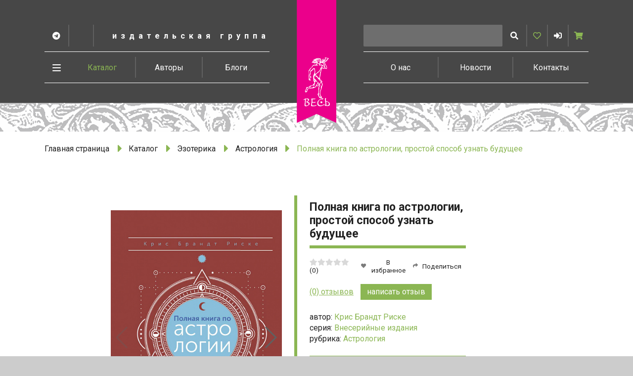

--- FILE ---
content_type: text/html; charset=UTF-8
request_url: https://vesbook.ru/catalog/ezoterika/astrologiya/807/
body_size: 20885
content:
<!DOCTYPE html>
<html lang="ru">

<head>
	<meta charset="utf-8">
	<meta name="viewport" content="width=device-width, initial-scale=1.0, minimum-scale=1.0">
	<title>
		Полная книга по астрологии, простой способ узнать будущее	</title>
	<!-- Yandex.Metrika counter -->
<script type="text/javascript">
	(function(m, e, t, r, i, k, a) {
		m[i] = m[i] || function() {
			(m[i].a = m[i].a || []).push(arguments)
		};
		m[i].l = 1 * new Date();
		k = e.createElement(t), a = e.getElementsByTagName(t)[0], k.async = 1, k.src = r, a.parentNode.insertBefore(k, a)
	})
	(window, document, "script", "https://mc.yandex.ru/metrika/tag.js", "ym");

	ym(72773788, "init", {
		clickmap: true,
		trackLinks: true,
		accurateTrackBounce: true,
		webvisor: true
	});
</script>
<noscript>
	<div><img src="https://mc.yandex.ru/watch/72773788" style="position:absolute; left:-9999px;" alt="" /></div>
</noscript>
<!-- /Yandex.Metrika counter -->
	<meta http-equiv="Content-Type" content="text/html; charset=UTF-8" />
<meta name="description" content="&amp;lt;p&amp;gt;
	Книга опытного астролога Крис Брандт Риске станет бесценным помощником в освоении предсказательной астрологии. Автор доступно и понятно объясняет суть основных техник прогнозирования — дирекций солнечной дуги, прогрессий, транзитов, лунных циклов и планетарных возвращений, а также дает представление о хорарной астрологии, предлагая простой метод получения ответов на конкретные вопросы. Если вы научитесь анализировать содержание натальной карты, то сможете определить, когда и какие события ожидают вас в будущем — в карьере, отношениях, финансах и других областях жизни. Умение прогнозировать дает вам значительное преимущество. Вы будете знать о благоприятных возможностях, сможете подготовиться к трудным временам, максимально раскроете врождённый потенциал, а решения, принятые с учётом прогноза, улучшат вашу жизнь.
&amp;lt;/p&amp;gt;
&amp;lt;p&amp;gt;
	В книгу включено множество иллюстративных примеров интерпретации натальных карт и прогнозирования событий жизни клиентов автора, а также известных личностей — Мэрилин Монро, Джимми Картера, Марты Стюарт, Памелы Андерсон.
&amp;lt;/p&amp;gt;" />
<link href="/bitrix/js/ui/design-tokens/dist/ui.design-tokens.css?172008082826358" type="text/css"  rel="stylesheet" />
<link href="/bitrix/js/ui/fonts/opensans/ui.font.opensans.css?16736870782555" type="text/css"  rel="stylesheet" />
<link href="/bitrix/js/main/popup/dist/main.popup.bundle.css?175871965231694" type="text/css"  rel="stylesheet" />
<link href="/local/templates/ves/css/swiper.min.css?168906375615601" type="text/css"  data-template-style="true"  rel="stylesheet" />
<link href="/local/templates/ves/css/style.css?1689063756108848" type="text/css"  data-template-style="true"  rel="stylesheet" />
<link href="/local/templates/ves/css/personal-notifications.css?16890637562523" type="text/css"  data-template-style="true"  rel="stylesheet" />
<link href="/local/templates/ves/css/catalog.css?168906375610918" type="text/css"  data-template-style="true"  rel="stylesheet" />
<link href="/local/templates/ves/components/bitrix/socserv.auth.form/modal/style.css?16890637562679" type="text/css"  data-template-style="true"  rel="stylesheet" />
<link href="/local/templates/ves/css/book.css?16890637569344" type="text/css"  data-template-style="true"  rel="stylesheet" />
<link href="/local/templates/ves/css/reviews.css?16890637562429" type="text/css"  data-template-style="true"  rel="stylesheet" />
<link href="/local/templates/ves/css/author.css?16890637566781" type="text/css"  data-template-style="true"  rel="stylesheet" />
<script>if(!window.BX)window.BX={};if(!window.BX.message)window.BX.message=function(mess){if(typeof mess==='object'){for(let i in mess) {BX.message[i]=mess[i];} return true;}};</script>
<script>(window.BX||top.BX).message({"pull_server_enabled":"N","pull_config_timestamp":0,"shared_worker_allowed":"Y","pull_guest_mode":"N","pull_guest_user_id":0,"pull_worker_mtime":1750412791});(window.BX||top.BX).message({"PULL_OLD_REVISION":"Для продолжения корректной работы с сайтом необходимо перезагрузить страницу."});</script>
<script>(window.BX||top.BX).message({"JS_CORE_LOADING":"Загрузка...","JS_CORE_NO_DATA":"- Нет данных -","JS_CORE_WINDOW_CLOSE":"Закрыть","JS_CORE_WINDOW_EXPAND":"Развернуть","JS_CORE_WINDOW_NARROW":"Свернуть в окно","JS_CORE_WINDOW_SAVE":"Сохранить","JS_CORE_WINDOW_CANCEL":"Отменить","JS_CORE_WINDOW_CONTINUE":"Продолжить","JS_CORE_H":"ч","JS_CORE_M":"м","JS_CORE_S":"с","JSADM_AI_HIDE_EXTRA":"Скрыть лишние","JSADM_AI_ALL_NOTIF":"Показать все","JSADM_AUTH_REQ":"Требуется авторизация!","JS_CORE_WINDOW_AUTH":"Войти","JS_CORE_IMAGE_FULL":"Полный размер"});</script>

<script src="/bitrix/js/main/core/core.js?1758719781511455"></script>

<script>BX.Runtime.registerExtension({"name":"main.core","namespace":"BX","loaded":true});</script>
<script>BX.setJSList(["\/bitrix\/js\/main\/core\/core_ajax.js","\/bitrix\/js\/main\/core\/core_promise.js","\/bitrix\/js\/main\/polyfill\/promise\/js\/promise.js","\/bitrix\/js\/main\/loadext\/loadext.js","\/bitrix\/js\/main\/loadext\/extension.js","\/bitrix\/js\/main\/polyfill\/promise\/js\/promise.js","\/bitrix\/js\/main\/polyfill\/find\/js\/find.js","\/bitrix\/js\/main\/polyfill\/includes\/js\/includes.js","\/bitrix\/js\/main\/polyfill\/matches\/js\/matches.js","\/bitrix\/js\/ui\/polyfill\/closest\/js\/closest.js","\/bitrix\/js\/main\/polyfill\/fill\/main.polyfill.fill.js","\/bitrix\/js\/main\/polyfill\/find\/js\/find.js","\/bitrix\/js\/main\/polyfill\/matches\/js\/matches.js","\/bitrix\/js\/main\/polyfill\/core\/dist\/polyfill.bundle.js","\/bitrix\/js\/main\/core\/core.js","\/bitrix\/js\/main\/polyfill\/intersectionobserver\/js\/intersectionobserver.js","\/bitrix\/js\/main\/lazyload\/dist\/lazyload.bundle.js","\/bitrix\/js\/main\/polyfill\/core\/dist\/polyfill.bundle.js","\/bitrix\/js\/main\/parambag\/dist\/parambag.bundle.js"]);
</script>
<script>BX.Runtime.registerExtension({"name":"ui.design-tokens","namespace":"window","loaded":true});</script>
<script>BX.Runtime.registerExtension({"name":"ui.fonts.opensans","namespace":"window","loaded":true});</script>
<script>BX.Runtime.registerExtension({"name":"main.popup","namespace":"BX.Main","loaded":true});</script>
<script>BX.Runtime.registerExtension({"name":"popup","namespace":"window","loaded":true});</script>
<script>(window.BX||top.BX).message({"LANGUAGE_ID":"ru","FORMAT_DATE":"DD.MM.YYYY","FORMAT_DATETIME":"DD.MM.YYYY HH:MI:SS","COOKIE_PREFIX":"BITRIX_SM","SERVER_TZ_OFFSET":"10800","UTF_MODE":"Y","SITE_ID":"s1","SITE_DIR":"\/","USER_ID":"","SERVER_TIME":1769901722,"USER_TZ_OFFSET":0,"USER_TZ_AUTO":"Y","bitrix_sessid":"4b3bb6b6d1a6a06b90f0bce277f85f86"});</script>


<script src="/bitrix/js/pull/protobuf/protobuf.js?1603107766274055"></script>
<script src="/bitrix/js/pull/protobuf/model.js?160310776670928"></script>
<script src="/bitrix/js/main/core/core_promise.js?15772307925220"></script>
<script src="/bitrix/js/rest/client/rest.client.js?160310779117414"></script>
<script src="/bitrix/js/pull/client/pull.client.js?175041279283861"></script>
<script src="/bitrix/js/main/popup/dist/main.popup.bundle.js?1763646950119952"></script>
<script>
					(function () {
						"use strict";

						var counter = function ()
						{
							var cookie = (function (name) {
								var parts = ("; " + document.cookie).split("; " + name + "=");
								if (parts.length == 2) {
									try {return JSON.parse(decodeURIComponent(parts.pop().split(";").shift()));}
									catch (e) {}
								}
							})("BITRIX_CONVERSION_CONTEXT_s1");

							if (cookie && cookie.EXPIRE >= BX.message("SERVER_TIME"))
								return;

							var request = new XMLHttpRequest();
							request.open("POST", "/bitrix/tools/conversion/ajax_counter.php", true);
							request.setRequestHeader("Content-type", "application/x-www-form-urlencoded");
							request.send(
								"SITE_ID="+encodeURIComponent("s1")+
								"&sessid="+encodeURIComponent(BX.bitrix_sessid())+
								"&HTTP_REFERER="+encodeURIComponent(document.referrer)
							);
						};

						if (window.frameRequestStart === true)
							BX.addCustomEvent("onFrameDataReceived", counter);
						else
							BX.ready(counter);
					})();
				</script>
<link href="https://fonts.googleapis.com/css?family=Roboto:400,700|PT+Serif:400,700" rel="stylesheet">
<link rel="stylesheet" href="https://use.typekit.net/geq2imn.css">
<script src="https://ajax.googleapis.com/ajax/libs/jquery/3.5.1/jquery.min.js"></script>



<script src="/local/templates/ves/js/component/swiper.min.js?1689063756208059"></script>
<script src="/local/templates/ves/js/component/dialog.js?16890637563577"></script>
<script src="/local/templates/ves/js/component/dropdown.js?16890637562115"></script>
<script src="/local/templates/ves/js/component/tabs.js?16890637561663"></script>
<script src="/local/templates/ves/js/component/accordion.js?16890637563708"></script>
<script src="/local/templates/ves/js/hammer.min.js?168906375620766"></script>
<script src="/local/templates/ves/js/jquery.hammer.js?1689063756988"></script>
<script src="/local/templates/ves/js/common.js?16890637564664"></script>
<script src="/local/templates/ves/js/favorites.js?16890637563419"></script>
<script src="/local/templates/ves/js/main.js?168906375623954"></script>
<script src="/bitrix/components/bitrix/search.title/script.js?175041274910542"></script>
<script src="/local/templates/ves/components/bitrix/menu/bottom_menu/script.js?1689063756722"></script>
<script src="/local/templates/ves/components/bitrix/catalog/catalog/script.js?16890637563568"></script>
<script src="/local/templates/ves/components/bitrix/catalog/catalog/bitrix/catalog.element/.default/script.js?1689063756681"></script>

	<link rel="icon" href="/favicon.ico">
	<!-- <link rel="stylesheet" href="https://use.fontawesome.com/releases/v5.1.0/css/all.css" integrity="sha384-lKuwvrZot6UHsBSfcMvOkWwlCMgc0TaWr+30HWe3a4ltaBwTZhyTEggF5tJv8tbt" crossorigin="anonymous"> -->
</head>

<body class="no-support page-book page-scrolled	" itemscope itemtype="http://schema.org/WebPage">
	<div id="panel">
			</div>
	<div class="update-browser js-update-browser">
		<strong>У Вас либо отключен JavaScript, либо Ваш браузер устаревший.
			<br>Чтобы пользоваться сайтом, пожалуйста, включите JavaScript или обновите браузер.</strong>
		<div>
			<a class="browser-link" href="https://www.google.com/chrome" target="_blank" rel="noopener">
				<div class="browser-bg browser-bg--chrome"></div>
				Google Chrome
			</a>
			<a class="browser-link" href="https://www.firefox.com/" target="_blank" rel="noopener">
				<div class="browser-bg browser-bg--firefox"></div>
				Mozilla Firefox
			</a>
			<a class="browser-link" href="https://www.opera.com/" target="_blank" rel="noopener">
				<div class="browser-bg browser-bg--opera"></div>
				Opera
			</a>
			<a class="browser-link" href="https://www.apple.com/safari/" target="_blank" rel="noopener">
				<div class="browser-bg browser-bg--safari"></div>
				Safari
			</a>
			<a class="browser-link" href="https://www.microsoft.com/ru-ru/windows/microsoft-edge" target="_blank" rel="noopener">
				<div class="browser-bg browser-bg--edge"></div>
				Microsoft Edge
			</a>
		</div>
	</div>
	<script>
		if (CSS.supports('display', 'grid')) {
			document.body.classList.remove('no-support');
			document.querySelector('.js-update-browser').remove();
		}
	</script>


	<div class="site-container container">
		<header id="site-header" class="site-header container">
			
<div class="logo-cont">
            <a class="logo" href="/">
            <span class="sr-only">На главную</span>
        <img src="/local/templates/ves/img/logo.png?v=2" alt="vesbook.ru">
    </a>
    <button class="scroll-up-btn js-scroll-up-btn">
        <span class="sr-only">Вверх</span>
        <span class="scroll-up-btn-wrap">
            <svg class="icon icon-arrows" width="80" height="68.4">
                <polygon class="arrows-arrow" id="arrows-arrow" points="0,28.2 40,10 80,28.2 80,18.2 40,0 0,18.2"/>
                <use href="#arrows-arrow" y="20"/>
                <use class="arrows-arrow-last" href="#arrows-arrow" y="40"/>
            </svg>
        </span>
    </button>
</div>
			<div class="site-header-wrap expandable-menu-wrap">
				<div class="site-header-top wrap">
					<a href="#site-content" class="skip-top-main-link">К основному содержанию</a>
					<div class="menu-line-top">
						<div class="menu-group">
							<h1 class="menu-area site-subtitle">
								Издательская группа<span class="sr-only">Весь</span>
							</h1>
							<ul class="menu-area social-links">
	<li>
		<a href="https://t.me/vesbook" target="_blank" rel="noopener">
			<span class="sr-only">Telegram Vesbook</span><i class="fab fa-telegram"></i>
		</a>
	</li>
	<li>
		<a href="" target="_blank" rel="noopener">
			<span class="sr-only">ВК</span><i class="fab "></i>
		</a>
	</li>
</ul>						</div>
						<div class="menu-group">
							<div class="menu-area search-wrap" id="search-wrap-title">
									<form action="/search/index.php" class="search-form" role="search">
		<input type="search" name="q" value="" size="40" maxlength="50" autocomplete="off" id="title-search-input" class="search js-search" aria-label="Запрос">
		<button type="submit" name="s" class="search-btn js-search-btn"><span class="sr-only">Искать</span><i class="fas fa-search"></i></button>
	</form>
<script>
	BX.ready(function(){
		new SearchSuggestions({
			'AJAX_PAGE' : '/catalog/ezoterika/astrologiya/807/',
			'CONTAINER_ID': 'title-search-input',
			'INPUT_ID': 'title-search-input',
			'MIN_QUERY_LEN': 2
		});
	});
</script>
								<button id="header-toggle" class="header-toggle menu-toggle" aria-controls="site-header"><span class="sr-only">Развернуть меню</span><span class="menu-toggle-bars"></span></button>
							</div>
							<ul class="menu-area user-area">
								<li>
									
<a href="/personal/favorite-books/" data-favorites-line class="user-cart-link"><span class="sr-only">Избранное</span><i class="far fa-heart"></i></a>
								<li>
									<a href="#" role="button" data-toggle="dialog" data-target="#user-signin-dialog" class="user-profile-link"><span class="sr-only">Войти</span> <i class="fas fa-sign-in-alt"></i></a>
																	<li>
									
<a data-basket-line href="/personal/cart/" class="user-cart-link" title="0 позиций на сумму 0 руб."><span class="sr-only">Корзина</span><i class="fas fa-shopping-cart"></i></a>
							</ul>
						</div>
					</div>
					<div role="navigation" aria-label="Оснавная навигация" class="menu-line-bottom">
						
<ul role="menu" class="top-nav">
										<li role="menuitem"><a class="active" href="/catalog/">Каталог</a></li>
			
														<li role="menuitem"><a  href="/authors/">Авторы</a></li>
			
														<li role="menuitem"><a  href="/blogs/">Блоги</a></li>
			
														<li role="menuitem"><a  href="/about/">О нас</a></li>
			
														<li role="menuitem"><a  href="/news/">Новости</a></li>
			
														<li role="menuitem"><a  href="/contacts/">Контакты</a></li>
			
				</ul>
						<div class="cat-menu-toggle-wrap">
							<button id="cat-menu-toggle" class="menu-toggle cat-menu-toggle" aria-controls="categories-menu"><span class="sr-only">Развернуть меню</span><span class="menu-toggle-bars"></span></button>
						</div>
					</div>
				</div>

				<div class="cat-menu-toggle-cont wrap">
					<button class="cat-menu-toggle cat-menu-toggle-mobile">Рубрики <i class="fas fa-caret-down"></i></button>
				</div>
				<nav aria-label="Категории" id="categories-menu" class="cat-menu-nav wrap">
					
<ul role="menu" class="cat-menu">
						<li role="menuitem" class="cat-menu-item">
				<div class="cat-menu-item-wrap">
					<a href="/catalog/dvd_i_video/">DVD и видео<i class="fas fa-chevron-right"></i></a>
				</div>
			</li>
			
	
									
	
				
	
									
	
									
	
						<li role="menuitem" class="cat-menu-item">
				<div class="cat-menu-item-wrap">
					<a href="/catalog/audioknigi/">Аудиокниги<i class="fas fa-chevron-right"></i></a>
				</div>
			</li>
			
	
				
	
									
	
									
	
									
	
						<li role="menuitem" class="cat-menu-item">
				<div class="cat-menu-item-wrap">
					<a href="/catalog/beremennost/">Беременность<i class="fas fa-chevron-right"></i></a>
				</div>
			</li>
			
	
									
	
						<li role="menuitem" class="cat-menu-item">
				<div class="cat-menu-item-wrap">
					<a href="/catalog/biznes_knigi/">Бизнес-книги<i class="fas fa-chevron-right"></i></a>
				</div>
			</li>
			
	
									
	
									
	
									
	
									
	
									
	
						<li role="menuitem" class="cat-menu-item">
				<div class="cat-menu-item-wrap">
					<a href="/catalog/detyam_i_roditelyam/">Детям и родителям<i class="fas fa-chevron-right"></i></a>
				</div>
			</li>
			
	
				
	
									
	
									
	
									
	
				
	
									
	
									
	
									
	
									
	
									
	
									
	
									
	
									
	
				
	
									
	
									
	
						<li role="menuitem" class="cat-menu-item">
				<div class="cat-menu-item-wrap">
					<a href="/catalog/domashniy_krug/">Домашний круг<i class="fas fa-chevron-right"></i></a>
				</div>
			</li>
			
	
									
	
									
	
				
	
									
	
									
	
				
	
									
	
									
	
				
	
									
	
									
	
				
	
									
	
				
	
									
	
						<li role="menuitem" class="cat-menu-item">
				<div class="cat-menu-item-wrap">
					<a href="/catalog/dukhovnye_praktiki/">Духовные практики<i class="fas fa-chevron-right"></i></a>
				</div>
			</li>
			
	
									
	
									
	
						<li role="menuitem" class="cat-menu-item">
				<div class="cat-menu-item-wrap">
					<a href="/catalog/zarubezhnaya_literatura/">Зарубежная литература<i class="fas fa-chevron-right"></i></a>
				</div>
			</li>
			
	
				
	
									
	
						<li role="menuitem" class="cat-menu-item">
				<div class="cat-menu-item-wrap">
					<a href="/catalog/kultura/">Культура<i class="fas fa-chevron-right"></i></a>
				</div>
			</li>
			
	
									
	
						<li role="menuitem" class="cat-menu-item">
				<div class="cat-menu-item-wrap">
					<a href="/catalog/meditsinskaya_literatura_/">Медицинская литература <i class="fas fa-chevron-right"></i></a>
				</div>
			</li>
			
	
									
	
									
	
				
	
									
	
									
	
									
	
									
	
				
	
									
	
									
	
									
	
									
	
									
	
									
	
									
	
									
	
									
	
									
	
									
	
									
	
									
	
									
	
									
	
									
	
						<li role="menuitem" class="cat-menu-item">
				<div class="cat-menu-item-wrap">
					<a href="/catalog/nauka/">Наука<i class="fas fa-chevron-right"></i></a>
				</div>
			</li>
			
	
									
	
						<li role="menuitem" class="cat-menu-item">
				<div class="cat-menu-item-wrap">
					<a href="/catalog/nekhudozhestvennaya_literatura/">Нехудожественная литература<i class="fas fa-chevron-right"></i></a>
				</div>
			</li>
			
	
									
	
									
	
									
	
						<li role="menuitem" class="cat-menu-item">
				<div class="cat-menu-item-wrap">
					<a href="/catalog/obshchestvennye_i_gumanitarnye_nauki/">Общественные и гуманитарные науки<i class="fas fa-chevron-right"></i></a>
				</div>
			</li>
			
	
									
	
										<li role="menuitem" class="cat-menu-item">
					<div class="cat-menu-item-wrap">
						<a href="/catalog/politika/">Политика<i class="fas fa-chevron-right"></i></a>
					</div>
				</li>
						
	
						<li role="menuitem" class="cat-menu-item">
				<div class="cat-menu-item-wrap">
					<a href="/catalog/psikhologiya/">Психология<i class="fas fa-chevron-right"></i></a>
				</div>
			</li>
			
	
									
	
									
	
									
	
									
	
									
	
									
	
									
	
									
	
									
	
						<li role="menuitem" class="cat-menu-item">
				<div class="cat-menu-item-wrap">
					<a href="/catalog/puteshestviya_khobbi_sport/">Путешествия. Хобби. Спорт<i class="fas fa-chevron-right"></i></a>
				</div>
			</li>
			
	
									
	
									
	
						<li role="menuitem" class="cat-menu-item">
				<div class="cat-menu-item-wrap">
					<a href="/catalog/religiya/">Религия<i class="fas fa-chevron-right"></i></a>
				</div>
			</li>
			
	
									
	
									
	
									
	
									
	
						<li role="menuitem" class="cat-menu-item">
				<div class="cat-menu-item-wrap">
					<a href="/catalog/sport/">Спорт<i class="fas fa-chevron-right"></i></a>
				</div>
			</li>
			
	
									
	
						<li role="menuitem" class="cat-menu-item">
				<div class="cat-menu-item-wrap">
					<a href="/catalog/fantastika/">Фантастика<i class="fas fa-chevron-right"></i></a>
				</div>
			</li>
			
	
									
	
						<li role="menuitem" class="cat-menu-item">
				<div class="cat-menu-item-wrap">
					<a href="/catalog/khudozhestvennaya_literatura/">Художественная литература<i class="fas fa-chevron-right"></i></a>
				</div>
			</li>
			
	
									
	
									
	
				
	
									
	
						<li role="menuitem" class="cat-menu-item">
				<div class="cat-menu-item-wrap">
					<a href="/catalog/ezoterika/">Эзотерика<i class="fas fa-chevron-right"></i></a>
				</div>
			</li>
			
	
									
	
									
	
				
	
									
	
									
	
									
	
				
	
									
	
				
	
									
	
									
	
									
	
									
	
				
	
									
	
									
	
									
	
				
	
									
	
									
	
									
	
									
	
				
	
									
	
</ul>
				</nav>

			</div>
		</header><!-- .site-header -->

		<div id="site-content" class="site-content" tabindex="-1">
			
			<main class="site-main">

				<div class="h-rule style-1"></div>
				<div class="wrap breadcrumb-cont"><nav aria-label="Вы здесь"><ol class="breadcrumb">
			<li class="breadcrumb-item">
				<a href="/" title="Главная страница" itemprop="url">Главная страница</a>
			</li>
			<li class="breadcrumb-item">
				<a href="/catalog/" title="Каталог" itemprop="url">Каталог</a>
			</li>
			<li class="breadcrumb-item">
				<a href="/catalog/ezoterika/" title="Эзотерика" itemprop="url">Эзотерика</a>
			</li>
			<li class="breadcrumb-item">
				<a href="/catalog/ezoterika/astrologiya/" title="Астрология" itemprop="url">Астрология</a>
			</li>
			<li class="breadcrumb-item active" aria-current="page">Полная книга по астрологии, простой способ узнать будущее</li></ol></nav></div>
									<div class="section-sm wrap book-book book-available" id="bx_117848907_807" itemscope itemtype="http://schema.org/Product">
	<!-- Gallery -->
	<div class="book-book-block book-gallery" data-entity="images-container">
		<div class="swiper-container book-gallery-top">
			<div class="swiper-wrapper">
								<div class="swiper-slide">
					<img class="swiper-slide-image" src="/upload/resize_cache/iblock/0b1/616_900_0/0b140d9a2a6cc7d95e46821b7c297e49.jpg" width="414" height="616" alt="" data-entity="image" data-id="1988">
				</div>
								<div class="swiper-slide">
					<img class="swiper-slide-image" src="/upload/resize_cache/iblock/032/616_900_0/03226fc0c9b0d28ebbb8266f57c05c31.JPG" width="371" height="616" alt="" data-entity="image" data-id="1989">
				</div>
								<div class="swiper-slide">
					<img class="swiper-slide-image" src="/upload/resize_cache/iblock/553/616_900_0/5530bc2c5be83d576fcaa25f88accaca.jpg" width="414" height="616" alt="" data-entity="image" data-id="1990">
				</div>
							</div>
			<!-- Add Arrows -->
			<div class="swiper-button-next swiper-button-white"></div>
			<div class="swiper-button-prev swiper-button-white"></div>
		</div>
		<div class="swiper-container book-gallery-thumbs">
			<div class="swiper-wrapper book-gallery-thumbs-wrap">
								<img class="swiper-slide" src="/upload/resize_cache/iblock/0b1/616_900_0/0b140d9a2a6cc7d95e46821b7c297e49.jpg" width="414" height="616" alt="">
								<img class="swiper-slide" src="/upload/resize_cache/iblock/032/616_900_0/03226fc0c9b0d28ebbb8266f57c05c31.JPG" width="371" height="616" alt="">
								<img class="swiper-slide" src="/upload/resize_cache/iblock/553/616_900_0/5530bc2c5be83d576fcaa25f88accaca.jpg" width="414" height="616" alt="">
							</div>
		</div>
		<div class="swiper-pagination book-gallery-pagination"></div>
	</div>

	<div class="book-book-block book-main-info">
				<h1 class="book-title">Полная книга по астрологии, простой способ узнать будущее</h1>
		
		<div class="book-actions">
			<div class="marg-v-sm book-rating font-sm" data-rating="0">
				<span class="sr-only">
					Средняя оценка: 0 из 5
				</span>
				(0)
			</div>
						<button class="btn-icon btn-no-style link-clr-fg add-to-fav-btn " data-product-favorites="807,add" data-remove-text="В избранном" data-add-text="В избранное">
				<i class="btn-icon__icon icon-circle bg-prim fas fa-heart"></i>
				В избранное			</button>
			<div class="dropdown share-dropdown">
	<button
		id="share-dropdown-toggle-697e8e9abbd2f"
		class="dropdown-toggle btn-icon link-clr-fg js-share-dropdown-toggle"
		data-toggle="dropdown"
		data-url="https://vesbook.ru/catalog/ezoterika/astrologiya/807/"
	>
		<i class="btn-icon__icon icon-circle bg-prim fas fa-share"></i>
		Поделиться
	</button>
	<ul class="dropdown-menu" aria-labelledby="share-dropdown-toggle-697e8e9abbd2f">
					<li>
				<a class="dropdown-item btn-icon" href="https://www.facebook.com/sharer/sharer.php?u=https%3A%2F%2Fvesbook.ru%2Fcatalog%2Fezoterika%2Fastrologiya%2F807%2F" target="_blank" rel="noopener"><i class="btn-icon__icon fab fa-facebook-f"></i> Facebook</a>
			</li>
					<li>
				<a class="dropdown-item btn-icon" href="https://vk.com/share.php?url=https%3A%2F%2Fvesbook.ru%2Fcatalog%2Fezoterika%2Fastrologiya%2F807%2F" target="_blank" rel="noopener"><i class="btn-icon__icon fab fa-vk"></i> VK</a>
			</li>
					<li>
				<a class="dropdown-item btn-icon" href="https://twitter.com/intent/tweet?url=https%3A%2F%2Fvesbook.ru%2Fcatalog%2Fezoterika%2Fastrologiya%2F807%2F&via=vesbook&hashtags=Весь" target="_blank" rel="noopener"><i class="btn-icon__icon fab fa-twitter"></i> Twitter</a>
			</li>
			</ul>
</div>
		</div>
		<div>
			<a class="marg-r-sm" href="/reviews/?filter_by=book&book_id=807">(0) отзывов</a> <a href="/reviews/add/?BOOK_ID=807" class="btn btn-primary">написать отзыв</a>
		</div>
		<div class="marg-v-md">
			<div class="marg-v-xs">
				автор:				<a class="link-reverse" href="/authors/806/">
					Крис Брандт Риске				</a>
							</div>
						<div class="marg-v-xs">
				серия: <a class="link-reverse" href="/catalog/?series=37">Внесерийные издания</a>
			</div>
			
			<div class="marg-v-xs">
				рубрика: <a class="link-reverse" href="/catalog/ezoterika/astrologiya/">Астрология</a>
			</div>
		</div>
	</div>


	
	<div class="book-book-block book-buy-ebook" style="visibility: hidden;"></div>

	
	<div class="book-book-block book-buy-print">
		<h3 class="book-buy-print-heading">Купить бумажную книгу</h3>

		<div class="book-buy-print-stores">
						<a class="book-buy-print-link" href="https://www.wildberries.ru/catalog/0/search.aspx?search=%D0%9F%D0%BE%D0%BB%D0%BD%D0%B0%D1%8F%20%D0%BA%D0%BD%D0%B8%D0%B3%D0%B0%20%D0%BF%D0%BE%20%D0%B0%D1%81%D1%82%D1%80%D0%BE%D0%BB%D0%BE%D0%B3%D0%B8%D0%B8%2C%20%D0%BF%D1%80%D0%BE%D1%81%D1%82%D0%BE%D0%B9%20%D1%81%D0%BF%D0%BE%D1%81%D0%BE%D0%B1%20%D1%83%D0%B7%D0%BD%D0%B0%D1%82%D1%8C%20%D0%B1%D1%83%D0%B4%D1%83%D1%89%D0%B5%D0%B5" target="_blank" rel="noopener">
				<img class="book-buy-print-link-img book-buy-print-link-img--wildberries" src="/local/templates/ves/img/logo_sale/logo-wildberries.svg" alt="Купить книгу из Wildberries">
			</a>
						<a class="book-buy-print-link" href="https://www.ozon.ru/search/?from_global=true&opened=writer&text=%D0%9F%D0%BE%D0%BB%D0%BD%D0%B0%D1%8F+%D0%BA%D0%BD%D0%B8%D0%B3%D0%B0+%D0%BF%D0%BE+%D0%B0%D1%81%D1%82%D1%80%D0%BE%D0%BB%D0%BE%D0%B3%D0%B8%D0%B8%2C+%D0%BF%D1%80%D0%BE%D1%81%D1%82%D0%BE%D0%B9+%D1%81%D0%BF%D0%BE%D1%81%D0%BE%D0%B1+%D1%83%D0%B7%D0%BD%D0%B0%D1%82%D1%8C+%D0%B1%D1%83%D0%B4%D1%83%D1%89%D0%B5%D0%B5.+%D0%9A%D1%80%D0%B8%D1%81+%D0%91%D1%80%D0%B0%D0%BD%D0%B4%D1%82+%D0%A0%D0%B8%D1%81%D0%BA%D0%B5" target="_blank" rel="noopener">
				<img class="book-buy-print-link-img book-buy-print-link-img--ozon" src="/local/templates/ves/img/logo_sale/logo-ozon.svg" alt="Купить книгу из ozon.ru">
			</a>
						<a class="book-buy-print-link" href="https://www.litres.ru/search/?q=%D0%9F%D0%BE%D0%BB%D0%BD%D0%B0%D1%8F+%D0%BA%D0%BD%D0%B8%D0%B3%D0%B0+%D0%BF%D0%BE+%D0%B0%D1%81%D1%82%D1%80%D0%BE%D0%BB%D0%BE%D0%B3%D0%B8%D0%B8%2C+%D0%BF%D1%80%D0%BE%D1%81%D1%82%D0%BE%D0%B9+%D1%81%D0%BF%D0%BE%D1%81%D0%BE%D0%B1+%D1%83%D0%B7%D0%BD%D0%B0%D1%82%D1%8C+%D0%B1%D1%83%D0%B4%D1%83%D1%89%D0%B5%D0%B5" target="_blank" rel="noopener">
				<img class="book-buy-print-link-img book-buy-print-link-img--litres" src="/local/templates/ves/img/logo_sale/logo-litres.svg" alt="Купить книгу из ЛитРес">
			</a>
						<a class="book-buy-print-link" href="https://www.chitai-gorod.ru/search?phrase=%D0%9F%D0%BE%D0%BB%D0%BD%D0%B0%D1%8F%20%D0%BA%D0%BD%D0%B8%D0%B3%D0%B0%20%D0%BF%D0%BE%20%D0%B0%D1%81%D1%82%D1%80%D0%BE%D0%BB%D0%BE%D0%B3%D0%B8%D0%B8,%20%D0%BF%D1%80%D0%BE%D1%81%D1%82%D0%BE%D0%B9%20%D1%81%D0%BF%D0%BE%D1%81%D0%BE%D0%B1%20%D1%83%D0%B7%D0%BD%D0%B0%D1%82%D1%8C%20%D0%B1%D1%83%D0%B4%D1%83%D1%89%D0%B5%D0%B5" target="_blank" rel="noopener">
				<img class="book-buy-print-link-img book-buy-print-link-img--chitai_gorod" src="/local/templates/ves/img/logo_sale/logo-chitai-gorod.svg" alt="Купить книгу в Читай город">
			</a>
						<a class="book-buy-print-link" href="https://my-shop.ru/shop/search/a/sort/z/page/1.html?f14_6=%D0%9F%D0%BE%D0%BB%D0%BD%D0%B0%D1%8F+%D0%BA%D0%BD%D0%B8%D0%B3%D0%B0+%D0%BF%D0%BE+%D0%B0%D1%81%D1%82%D1%80%D0%BE%D0%BB%D0%BE%D0%B3%D0%B8%D0%B8,+%D0%BF%D1%80%D0%BE%D1%81%D1%82%D0%BE%D0%B9+%D1%81%D0%BF%D0%BE%D1%81%D0%BE%D0%B1+%D1%83%D0%B7%D0%BD%D0%B0%D1%82%D1%8C+%D0%B1%D1%83%D0%B4%D1%83%D1%89%D0%B5%D0%B5&f14_39=0&f14_16=4&next=1" target="_blank" rel="noopener">
				<img class="book-buy-print-link-img book-buy-print-link-img--my_shop" src="/local/templates/ves/img/logo_sale/logo-my-shop.svg" alt="Купить книгу в my-shop.ru">
			</a>
						<a class="book-buy-print-link" href="https://www.bookvoed.ru/books?q=%D0%BF%D0%BE%D0%BB%D0%BD%D0%B0%D1%8F+%D0%BA%D0%BD%D0%B8%D0%B3%D0%B0+%D0%BF%D0%BE+%D0%B0%D1%81%D1%82%D1%80%D0%BE%D0%BB%D0%BE%D0%B3%D0%B8%D0%B8%2C+%D0%BF%D1%80%D0%BE%D1%81%D1%82%D0%BE%D0%B9+%D1%81%D0%BF%D0%BE%D1%81%D0%BE%D0%B1+%D1%83%D0%B7%D0%BD%D0%B0%D1%82%D1%8C+%D0%B1%D1%83%D0%B4%D1%83%D1%89%D0%B5%D0%B5" target="_blank" rel="noopener">
				<img class="book-buy-print-link-img book-buy-print-link-img--bookvoed" src="/local/templates/ves/img/logo_sale/logo-bookvoed.svg" alt="Купить книгу из Буквоеда">
			</a>
					</div>
	</div>

	<div class="book-book-block book-secondary-info">
		<div class="light">
			<div>Обложка: твердый переплет</div><div>Формат: 140х210</div><div>ISBN: 978-5-9573-3508-5</div><div>Страниц: 448</div>		</div>
				<div class="book-annotation marg-t-md">
			<h3>О книге</h3>
			<div class="book-annotation-content">
				<p><p>
	Книга опытного астролога Крис Брандт Риске станет бесценным помощником в освоении предсказательной астрологии. Автор доступно и понятно объясняет суть основных техник прогнозирования — дирекций солнечной дуги, прогрессий, транзитов, лунных циклов и планетарных возвращений, а также дает представление о хорарной астрологии, предлагая простой метод получения ответов на конкретные вопросы. Если вы научитесь анализировать содержание натальной карты, то сможете определить, когда и какие события ожидают вас в будущем — в карьере, отношениях, финансах и других областях жизни. Умение прогнозировать дает вам значительное преимущество. Вы будете знать о благоприятных возможностях, сможете подготовиться к трудным временам, максимально раскроете врождённый потенциал, а решения, принятые с учётом прогноза, улучшат вашу жизнь.
</p>
<p>
	В книгу включено множество иллюстративных примеров интерпретации натальных карт и прогнозирования событий жизни клиентов автора, а также известных личностей — Мэрилин Монро, Джимми Картера, Марты Стюарт, Памелы Андерсон.
</p></p>
			</div>

			<div class="load-more-wrap">
				<a class="btn-no-style btn-load-more has-tooltip js-load-more-btn" id="book-js-load-btn" href="#description" aria-label="Подробно">
					<i class="fas fa-chevron-down"></i>
					<i class="fas fa-chevron-down"></i>
				</a>
			</div>
		</div>
						<div class="marg-v-md">
			<a class="btn-icon link-clr-fg" href="/upload/iblock/7d5/7d58afc4108d1dc85c159f4cca7c43e8.pdf" target="_blank">
				<i class="btn-icon__icon icon-circle bg-prim fas fa-book-open"></i> Читать фрагмент книги</a>
		</div>
			</div>
	
</div>
<div class="h-rule style-1"></div>
<section id="description" class="section wrap side-text-cont-img-responsive book-section-description">
	<div>
		<!-- class="tabs" -->
		
		<div id="book-panel-description" class="section-book-description unwrap-right">
			<!-- class="tabs-panel" role="tabpanel" aria-labelledby="book-tab-description" -->
			<div class="book-description-accordion accordion" role="tablist">
								<h3 id="accordion-header-1" class="book-description-section-heading accordion-header active" role="tab" aria-selected="true" aria-expanded="true" aria-controls="accordion-content-1" tabindex="0">Аннотация <i class="fas fa-caret-right"></i></h3>
				<div id="accordion-content-1" class="book-description-section-text accordion-content active" role="tabpanel" aria-labelledby="accordion-header-1">
					<div>
						<p>
	Книга опытного астролога Крис Брандт Риске станет бесценным помощником в освоении предсказательной астрологии. Автор доступно и понятно объясняет суть основных техник прогнозирования — дирекций солнечной дуги, прогрессий, транзитов, лунных циклов и планетарных возвращений, а также дает представление о хорарной астрологии, предлагая простой метод получения ответов на конкретные вопросы. Если вы научитесь анализировать содержание натальной карты, то сможете определить, когда и какие события ожидают вас в будущем — в карьере, отношениях, финансах и других областях жизни. Умение прогнозировать дает вам значительное преимущество. Вы будете знать о благоприятных возможностях, сможете подготовиться к трудным временам, максимально раскроете врождённый потенциал, а решения, принятые с учётом прогноза, улучшат вашу жизнь.
</p>
<p>
	В книгу включено множество иллюстративных примеров интерпретации натальных карт и прогнозирования событий жизни клиентов автора, а также известных личностей — Мэрилин Монро, Джимми Картера, Марты Стюарт, Памелы Андерсон.
</p>					</div>
				</div>
												<h3 id="accordion-header-2" class="book-description-section-heading accordion-header" role="tab" aria-selected="false" aria-controls="accordion-content-2" tabindex="-1">О чем книга <i class="fas fa-caret-right"></i></h3>
				<div id="accordion-content-2" class="book-description-section-text accordion-content" role="tabpanel" aria-labelledby="accordion-header-2" hidden>
					<div>
						<p>
	О том, как делать прогнозы с помощью астрологии. Автор — профессиональный астролог с опытом практической работы рассказывает об астрологических методах прогнозирования. Свой рассказ она поясняет примерами и показывает, как применить тот или метод прогнозирования: анализирует натальные карты знаменитостей.
</p>
<p>
	Вы узнаете о множестве разных техник астрологического прогнозирования; по мере приобретения опыта у вас появятся свои любимые методы — удобные лично вам. Некоторые астрологи применяют в своей работе два-три метода, а к другим методам обращаются для подтверждения либо для получения дополнительных сведений об ожидаемом событии или ситуации. Практически каждый астролог начинает с прогрессий/дирекций солнечной дуги и транзитов, поскольку это основы прогнозирующей астрологии; солярные карты также популярны.
</p>
<p>
	Прочитав эту книгу, вы сможете освоить все методы.
</p>
<p>
	Раскрываются следующие темы:
</p>
<p>
</p>
<ul>
	<li>
	<p>
		прогрессивные и дирекционные планеты в Домах, знаках и аспектах;
	</p>
	</li>
	<li>
	<p>
		транзиты внешних планет в Домах и аспектах;
	</p>
	</li>
	<li>
	<p>
		влияние затмений, новолуний и полнолуний;
	</p>
	</li>
	<li>
	<p>
		солнечные, лунные и планетарные возвращения;
	</p>
	</li>
	<li>
	<p>
		транзиты внутренних планет;
	</p>
	</li>
	<li>
	<p>
		хорарная астрология — получение ответа на конкретный вопрос;
	</p>
	</li>
	<li>
	<p>
		мунданная астрология — прогнозирование событий и общих астрологических условий в приложении к конкретной местности (страны, города).
	</p>
	</li>
</ul>
<p>
</p>					</div>
				</div>
												<h3 id="accordion-header-3" class="book-description-section-heading accordion-header" role="tab" aria-selected="false" aria-controls="accordion-content-3" tabindex="-1">Почему книгу стоит прочитать <i class="fas fa-caret-right"></i></h3>
				<div id="accordion-content-3" class="book-description-section-text accordion-content" role="tabpanel" aria-labelledby="accordion-header-3" hidden>
					<div>
						<p>
</p>
<p>
	«Астрология показывает перспективы — когда наступит оптимальное время для каких угодно начинаний. Подать заявку на повышение по службе, разослать резюме, пойти куда-нибудь с друзьями в надежде на романтическое знакомство, сэкономить деньги, записаться на обучающие курсы, сменить место жительства. Если не знать о перспективах, то можно упустить возможность карьерного роста либо, купив жилье, выяснить, что вскоре придётся переехать — в то время как звезды красноречиво подсказывали, как будут развиваться события.
</p>
<p>
	Однако даже благоприятные знамения не помогут в ситуации бездействия. Чтобы устроиться на работу мечты, нужно разослать резюме; совершить выгодную покупку и сэкономить на распродаже можно лишь придя в магазин; диплом вуза не получить, если сначала не подать заявку на обучение. Главное действовать — но в подходящее время».
</p>
<p>
	<i>Крис Брандт Риске</i>
</p>
<p>
	<i><br>
	</i>
</p>
<p>
	Методы прогнозирующей астрологии позволяют предсказать:
</p>
<p>
</p>
<ul>
	<li>
	<p>
		когда в жизни появится тот самый человек;
	</p>
	</li>
	<li>
	<p>
		когда удастся достичь своих карьерных целей;
	</p>
	</li>
	<li>
	<p>
		когда лучше сэкономить, чем тратить;
	</p>
	</li>
	<li>
	<p>
		когда нужно быть внимательным, чтобы избежать аварии;
	</p>
	</li>
	<li>
	<p>
		когда стоит уделить больше времени детям;
	</p>
	</li>
	<li>
	<p>
		когда запланировать путешествие;
	</p>
	</li>
	<li>
	<p>
		когда… этот список можно продолжать бесконечно!
	</p>
	</li>
</ul>
<p>
</p>
<p>
	Вы развеете сомнения, если не уверены в правильности своих действий, сможете понять, в какой области у вас больше шансов на успех, получите предупреждение и убережётесь от возможной беды.
</p>					</div>
				</div>
												<h3 id="accordion-header-4" class="book-description-section-heading accordion-header" role="tab" aria-selected="false" aria-controls="accordion-content-4" tabindex="-1">Для кого эта книга <i class="fas fa-caret-right"></i></h3>
				<div id="accordion-content-4" class="book-description-section-text accordion-content" role="tabpanel" aria-labelledby="accordion-header-4" hidden>
					<div>
						<p>
	Для тех:
</p>
<p>
</p>
<ul>
	<li>
	<p>
		кто интересуется астрологией и хотел бы усовершенствовать свою практику;
	</p>
	</li>
	<li>
	<p>
		кто исследует или применяет в работе методы прогнозирующей астрологии;
	</p>
	</li>
	<li>
	<p>
		кто хотел бы планировать дела, учитывая влияние астрологических данных на будущие события;
	</p>
	</li>
	<li>
	<p>
		кто намерен понимать, какие перспективы открываются перед ним в жизни;
	</p>
	</li>
	<li>
	<p>
		кому сложно принять решение и они хотят просчитать возможные риски.
	</p>
	</li>
</ul>
<p>
</p>					</div>
				</div>
												<h3 id="accordion-header-5" class="book-description-section-heading accordion-header" role="tab" aria-selected="false" aria-controls="accordion-content-5" tabindex="-1">Почему решили издать <i class="fas fa-caret-right"></i></h3>
				<div id="accordion-content-5" class="book-description-section-text accordion-content" role="tabpanel" aria-labelledby="accordion-header-5" hidden>
					<div>
						<p>
	Ежедневно мы решаем, как поступить, и делаем выбор, это касается чего угодно: личной жизни, профессиональной деятельности, финансовых вопросов или любимых занятий. Бывают дни, когда все получается и удача на нашей стороне: транспорт приходит вовремя, нас вдруг обслуживают вне очереди, предлагают скидку, мы знакомимся с человеком, который сыграет важную роль в нашей жизни. Но иногда происходит наоборот: мы вроде бы все предусмотрели, а дела не идут, возникает одно препятствие за другим. Это не обязательно злой рок, просто, когда планеты стоят в неблагоприятной для нас позиции, их влияние на события может загубить даже идеально продуманный план. Хорошая новость в том, что с помощью методов астрологического прогнозирования реально увидеть, что ждёт нас в будущем. Если знать расстановку сил, легче понять, как себя вести: назначать ли мероприятие, идти ли на свидание, когда лучше планировать медицинские вмешательства, заключать сделки, подходящее ли время выбрано для запуска новых проектов. Как говорится: предупреждён, значит вооружён.
</p>
<p>
	Книга Крис Бранд Риске — опытного астролога с богатой практикой знакомит читателя с возможностями предсказательной астрологии — благодаря ним можно улучшить жизнь и привнести в неё&nbsp;больше радости. Здорово, когда планы с лёгкостью воплощаются, а плохие события, если и маячат на горизонте, но не приближаются. Мы желаем всем больше благоприятных моментов каждый день и пусть планеты всегда будут на вашей стороне.
</p>					</div>
				</div>
												<h3 id="accordion-header-6" class="book-description-section-heading accordion-header" role="tab" aria-selected="false" aria-controls="accordion-content-6" tabindex="-1">Информация об авторе <i class="fas fa-caret-right"></i></h3>
				<div id="accordion-content-6" class="book-description-section-text accordion-content" role="tabpanel" aria-labelledby="accordion-header-6" hidden>
					<div>
						<p>
	Крис Брандт Риске — исполнительный директор и профессиональный член Американской федерации астрологов, старейшей астрологической организации США, основанной в 1938 году. Она также состоит в Государственном совете по геокосмическим исследованиям и одно время входила в состав директоров.
</p>
<p>
	Крис выступала на множестве конференций по астрологии, является автором ряда публикаций в этой области, а также автором и соавтором нескольких книг по астрологии. Увлекается астрометеорологией (прогноз погоды на основе астрологических данных), выпустила книгу по этой теме и ежегодно составляет и публикует астрологический прогноз погоды.
</p>
<p>
	Крис — горячая поклонница гонок серийных автомобилей, предпочитает быть за рулём, а не смотреть; увлекается садоводством, шитьём и компьютерными играми. Журналист по образованию. Учит китайский язык.
</p>					</div>
				</div>
												<h3 id="accordion-header-7" class="book-description-section-heading accordion-header" role="tab" aria-selected="false" aria-controls="accordion-content-7" tabindex="-1">Ключевые понятия <i class="fas fa-caret-right"></i></h3>
				<div id="accordion-content-7" class="book-description-section-text accordion-content" role="tabpanel" aria-labelledby="accordion-header-7" hidden>
					<div>
						<p>Астрология, прогноз, гороскоп, натальная карта, астрологические знаки, зодиак, планеты, аспекты, стихии, предсказания, судьба, выбор</p>
					</div>
				</div>
							</div>
		</div>
			</div><!-- .tabs -->
</section><!-- .section -->

<div class="h-rule style-1"></div>



<section class="section-sm section-with-side-text wrap side-text-cont-img-responsive section-books-img-only section-similar-books">
	<div class="has-side-text side-text-left">
		<div class="side-text clr-prim">
			<h2 class="section-heading"><span>Похожие</span> <span>книги</span></h2>
		</div>
		<div class="carousel-cont">
			<button class="carousel-prev-btn" disabled><span class="sr-only">Предыдущие</span><i class="fas fa-caret-left"></i></button>
			<div class="carousel-viewport">
				<ul class="one-row-carousel-list carousel-list new-books-list books-list-img-xl">
										<li class="book carousel-list-item">
						<a href="/catalog/ezoterika/3327/" class="book-image-cont">
							<div class="book-image-wrap">
								<img src="/upload/resize_cache/iblock/4b0/616_900_0/lyz30fb3a9yg2rres0sdchyexvbfd270.jpg" alt="Таинственная наука нумерология: скрытый смысл чисел и букв" class="book-image">
							</div>
						</a>
					</li><!-- .book -->
										<li class="book carousel-list-item">
						<a href="/catalog/ezoterika/2362/" class="book-image-cont">
							<div class="book-image-wrap">
								<img src="/upload/resize_cache/iblock/8a1/616_900_0/qjze5yg3htngoczexynfs7g4boddz0kh.jpg" alt="Свобода. Храбрость быть собой " class="book-image">
							</div>
						</a>
					</li><!-- .book -->
										<li class="book carousel-list-item">
						<a href="/catalog/ezoterika/3600/" class="book-image-cont">
							<div class="book-image-wrap">
								<img src="/upload/resize_cache/iblock/16e/616_900_0/5zrwoxorrt53w0qd1w5ohb0kenq2hnvr.jpg" alt="Ложка перца в бочке счастья. Мастер-класс по радости от Лепрекона и всех, кто вас раздражает" class="book-image">
							</div>
						</a>
					</li><!-- .book -->
										<li class="book carousel-list-item">
						<a href="/catalog/ezoterika/3705/" class="book-image-cont">
							<div class="book-image-wrap">
								<img src="/upload/resize_cache/iblock/86e/616_900_0/17xkyln0cgg14pdi66zzdycl7jbukcis.jpg" alt="Трансерфинг реальности. Ступени I-V" class="book-image">
							</div>
						</a>
					</li><!-- .book -->
										<li class="book carousel-list-item">
						<a href="/catalog/ezoterika/3737/" class="book-image-cont">
							<div class="book-image-wrap">
								<img src="/upload/resize_cache/iblock/ac9/616_900_0/9ndkuvufywflycfun8fpe91fzs5q9cgr.jpg" alt="Элементарные законы Изобилия" class="book-image">
							</div>
						</a>
					</li><!-- .book -->
										<li class="book carousel-list-item">
						<a href="/catalog/ezoterika/gadaniya/numerologiya/1541/" class="book-image-cont">
							<div class="book-image-wrap">
								<img src="/upload/resize_cache/iblock/f66/616_900_0/f66a5a72200341f4855108e614f46c6b.jpg" alt="Настоящая нумерология. Случайностей не бывает" class="book-image">
							</div>
						</a>
					</li><!-- .book -->
									</ul><!-- .carousel-list -->
			</div><!-- .carousel-viewport -->
			<button class="carousel-next-btn"><span class="sr-only">Следующие</span><i class="fas fa-caret-right"></i></button>
		</div>
	</div>
</section><!-- .section -->



<hr class="h-rule style-1" id="other-books">
<section class="section-sm section-with-side-text wrap side-text-cont-img-responsive side-text-cont-img-responsive-ccw section-books-img-only section-other-books-by-author">
	<div class="has-side-text side-text-right">
		<div class="side-text">
			<h2 class="section-heading"><span>Другие книги</span> <span>этого автора</span></h2>
		</div>
		<div class="carousel-cont">
			<button class="carousel-prev-btn" disabled><span class="sr-only">Предыдущие</span><i class="fas fa-caret-left"></i></button>
			<div class="carousel-viewport">
				<ul class="one-row-carousel-list carousel-list new-books-list books-list-img-xl">
										<li class="book carousel-list-item">
						<a href="/catalog/ezoterika/astrologiya/1038/" class="book-image-cont">
							<div class="book-image-wrap">
								<img src="/upload/resize_cache/iblock/ce9/616_900_0/ce9de318eecc3e418bd950ed9439970c.jpg" alt="Полная книга от Ллевеллин по астрологии: простой способ стать астрологом" class="book-image">
							</div>
						</a>
					</li><!-- .book -->
									</ul><!-- .carousel-list -->
			</div><!-- .carousel-viewport -->
			<button class="carousel-next-btn"><span class="sr-only">Следующие</span><i class="fas fa-caret-right"></i></button>
		</div>
	</div>
</section><!-- .section -->

			
			

	    </main>
	</div><!-- .site-content -->

	<footer class="site-footer wrap">
		<nav class="footer-nav">

			<h3>Авторы</h3>
			
<ul class="footer-menu">
										<li><a href="/blogs/" class="js_filter"  >Блоги <i class="fas fa-chevron-right"></i></a></li>
																	<li><a href="/authors/" class="js_filter"  >Список авторов <i class="fas fa-chevron-right"></i></a></li>
							</ul>


			<h3>Каталог</h3>
			
<ul class="footer-menu">
										<li><a href="/catalog/?filter%5B%5D=new" class="js_filter"  data-filter="NEW"  >Новинки <i class="fas fa-chevron-right"></i></a></li>
																	<li><a href="/catalog/?filter%5B%5D=bestseller" class="js_filter"  data-filter="BESTSELLER"  >Бестселлеры <i class="fas fa-chevron-right"></i></a></li>
																	<li><a href="/catalog/?filter%5B%5D=recomend" class="js_filter"  data-filter="RECOMEND"  >Рекомендуем <i class="fas fa-chevron-right"></i></a></li>
																	<li><a href="/catalog/?filter%5B%5D=discount" class="js_filter"  >Скидки <i class="fas fa-chevron-right"></i></a></li>
							</ul>

			<h3>Для пользователей</h3>
			
<ul class="footer-menu">
										<li><a href="/about/jobs/" class="js_filter"  >Вакансии <i class="fas fa-chevron-right"></i></a></li>
																	<li><a href="/about/how-to-read/" class="js_filter"  >Как читать электронные книги <i class="fas fa-chevron-right"></i></a></li>
																	<li><a href="/about/" class="js_filter"  >О нас <i class="fas fa-chevron-right"></i></a></li>
							</ul>


		 	<h3>Работа с сайтом</h3>
		 	
<ul class="footer-menu">
										<li><a href="/about/privacy-policy/" class="js_filter"  >Политика конфиденциальности <i class="fas fa-chevron-right"></i></a></li>
							</ul>
		 	<!-- <ul class="footer-menu">
				<li><a href="#">Оформление заказа <i class="fas fa-chevron-right"></i></a></li>
		 		<li><a href="#">Доставка <i class="fas fa-chevron-right"></i></a></li>
		 		<li><a href="#">Вопросы и ответы <i class="fas fa-chevron-right"></i></a></li>
		 	</ul> -->

		</nav>

		<div class="footer-contacts">
			<div class="footer-row">
				<div class="footer-tel"><a href="tel:+7%20812%204935246">+7 (812) 493-52-46</a></div>
				<div class="footer-social-links-cont">
						<a href="https://t.me/vesbook" class="footer-social-link" target="_blank" rel="noopener"><span class="sr-only">Telegram Vesbook</span><i class="fab fa-telegram"></i></a>
	<a href="" class="footer-social-link" target="_blank" rel="noopener"><span class="sr-only">ВК</span><i class="fab "></i></a>
					<a class="footer-social-link" href="mailto:info@vesbook.ru"></a>
				</div>
			</div>
			<div class="footer-row">
				<div>&copy;2026 г. Издательская группа "Весь"</div>
				<div></div>
				<div class="footer-created-by">
					Идея сайта: Оксана Филичева<br>
					Дизайн: <a href="https://www.behance.net/NirVanum" target="_blank" rel="noopener">Арабо Саргсян</a>,
					Разработка: <a href="https://tigran.ninja" target="_blank" rel="noopener">Тигран Саргсян</a> и <a href="https://g-rain-design.ru" target="_blank" rel="noopener">Сергей Эстрин</a>
				</div>
			</div>
		</div>
	</footer>

	
<div id="author-ask-dialog" class="author-ask-dialog dialog-overlay" role="dialog" aria-modal="true" aria-labelledby="author-ask-dialog-label" tabindex="-1">
		<div class="dialog" role="document">
		<div class="dialog-header">
			<button class="close close-dialog" title="Закрыть" data-dismiss="dialog"></button>
			<h3 id="author-ask-dialog-label" class="dialog-heading"></h3>
		</div>

	</div>
</div><!-- .dialog-overlay -->


<div class="js-modal-heading-only pop dialog-overlay" role="dialog" aria-modal="true" tabindex="-1">
    <div class="dialog" role="document">
        <div class="dialog-header">
            <button class="close close-dialog" title="Закрыть" data-dismiss="dialog"></button>
            <h3 class="dialog-heading"></h3>
        </div>
    </div>
</div>

<div id="modal" class="pop dialog-overlay js-modal" role="dialog" aria-modal="true" tabindex="-1">
    <div class="dialog" role="document">
        <div class="dialog-header">
            <button class="close close-dialog" title="Закрыть" data-dismiss="dialog"></button>
            <h3 class="dialog-heading js-modal-heading"></h3>
        </div>
        <div class="dialog-body js-modal-body"></div>
        <div class="dialog-footer">
        	<button class="close-dialog btn-frame-12" data-dismiss="dialog">OK</button>
        </div>
    </div>
</div>




	<div id="user-signin-dialog" class="user-signin-dialog dialog-overlay" role="dialog" aria-modal="true" aria-labelledby="user-signin-dialog-label" tabindex="-1">
		<div class="dialog" role="document">
			<div class="dialog-header">
				<h2 id="user-signin-dialog-label" class="sr-only">Вход или регистрация на сайте</h2>
				<button class="close close-dialog" title="Закрыть" data-dismiss="dialog"></button>
			</div>
			<div class="dialog-body">
				<div class="tabs">
					<div class="tabs-nav" role="tablist">
						<button id="user-signin-tab-login" class="tabs-tab active" role="tab" aria-selected="true" aria-controls="user-signin-panel-login" tabindex="-1">Авторизация</button>
													<button id="user-signin-tab-signup" class="tabs-tab" role="tab" aria-selected="false" aria-controls="user-signin-panel-signup">Регистрация</button>
											</div>
					<div id="user-signin-panel-login" class="tabs-panel" role="tabpanel" aria-labelledby="user-signin-tab-login">

						
													<div class="user-signin-3d-party">
								<h4 class="user-signin-3d-party-heading">Войти через профиль в соцсетях</h4>
								<p class="center"><small>Откроется окно подтверждения авторизации, после этого Вас автоматически вернут на vesbook.ru</small></p>
								<script type="text/javascript">
function BxSocServPopup(id)
{
	console.log("#bx_socserv_form_"+id);
	$(".bx-authform-social-popup").css('display','none');
	$("#bx_socserv_form_"+id).css('display','block');
}
</script>


<div class="bx-authform-social">
	<ul>
					<li>
				<a id="bx_socserv_icon_Livejournal" class="livejournal bx-authform-social-icon" href="javascript:void(0)" onclick="BxSocServPopup('Livejournal')" title="Livejournal"></a>
			</li>
						<li>
				<a id="bx_socserv_icon_MailRuOpenID" class="openid-mail-ru bx-authform-social-icon" href="javascript:void(0)" onclick="BxSocServPopup('MailRuOpenID')" title="Mail.Ru OpenID"></a>
			</li>
						<li>
				<a id="bx_socserv_icon_Liveinternet" class="liveinternet bx-authform-social-icon" href="javascript:void(0)" onclick="BxSocServPopup('Liveinternet')" title="Liveinternet"></a>
			</li>
						<li>
				<a id="bx_socserv_icon_Blogger" class="blogger bx-authform-social-icon" href="javascript:void(0)" onclick="BxSocServPopup('Blogger')" title="Blogger"></a>
			</li>
						<li>
				<a id="bx_socserv_icon_OpenID" class="openid bx-authform-social-icon" href="javascript:void(0)" onclick="BxSocServPopup('OpenID')" title="OpenID"></a>
			</li>
				</ul>
							<div id="bx_socserv_form_Livejournal" class="bx-authform-social-popup">
					<form action="/catalog/ezoterika/astrologiya/807/?login=yes" method="post">
						
<span class="bx-ss-icon livejournal"></span>
<input type="text" name="OPENID_IDENTITY_LIVEJOURNAL" value="" size="20" />
<span>.livejournal.com</span>
<input type="hidden" name="sessid" id="sessid" value="4b3bb6b6d1a6a06b90f0bce277f85f86" />
<input type="hidden" name="auth_service_error" value="" />
<input type="submit" class="button" name="" value="Войти" />
												<input type="hidden" name="auth_service_id" value="Livejournal" />
					</form>
				</div>
										<div id="bx_socserv_form_MailRuOpenID" class="bx-authform-social-popup">
					<form action="/catalog/ezoterika/astrologiya/807/?login=yes" method="post">
						
<span class="bx-ss-icon openid-mail-ru"></span>
<input type="text" name="OPENID_IDENTITY_MAILRU" value="" size="20" />
<span>@mail.ru</span>
<input type="hidden" name="sessid" id="sessid_1" value="4b3bb6b6d1a6a06b90f0bce277f85f86" />
<input type="hidden" name="auth_service_error" value="" />
<input type="submit" class="button" name="" value="Войти" />
												<input type="hidden" name="auth_service_id" value="MailRuOpenID" />
					</form>
				</div>
										<div id="bx_socserv_form_Liveinternet" class="bx-authform-social-popup">
					<form action="/catalog/ezoterika/astrologiya/807/?login=yes" method="post">
						
<span class="bx-ss-icon liveinternet"></span>
<span>liveinternet.ru/users/</span>
<input type="text" name="OPENID_IDENTITY_LIVEINTERNET" value="" size="15" />
<input type="hidden" name="sessid" id="sessid_2" value="4b3bb6b6d1a6a06b90f0bce277f85f86" />
<input type="hidden" name="auth_service_error" value="" />
<input type="submit" class="button" name="" value="Войти" />
												<input type="hidden" name="auth_service_id" value="Liveinternet" />
					</form>
				</div>
										<div id="bx_socserv_form_Blogger" class="bx-authform-social-popup">
					<form action="/catalog/ezoterika/astrologiya/807/?login=yes" method="post">
						
<span class="bx-ss-icon blogger"></span>
<input type="text" name="OPENID_IDENTITY_BLOGGER" value="" size="20" />
<span>.blogspot.com</span>
<input type="hidden" name="sessid" id="sessid_3" value="4b3bb6b6d1a6a06b90f0bce277f85f86" />
<input type="hidden" name="auth_service_error" value="" />
<input type="submit" class="button" name="" value="Войти" />
												<input type="hidden" name="auth_service_id" value="Blogger" />
					</form>
				</div>
										<div id="bx_socserv_form_OpenID" class="bx-authform-social-popup">
					<form action="/catalog/ezoterika/astrologiya/807/?login=yes" method="post">
						
<span class="bx-ss-icon openid"></span>
<span>OpenID:</span>
<input type="text" name="OPENID_IDENTITY_OPENID" value="" size="30" />
<input type="hidden" name="sessid" id="sessid_4" value="4b3bb6b6d1a6a06b90f0bce277f85f86" />
<input type="hidden" name="auth_service_error" value="" />
<input type="submit" class="button" name="" value="Войти" />
												<input type="hidden" name="auth_service_id" value="OpenID" />
					</form>
				</div>
					
</div>
							</div>
												<form class="user-signin-login-form" id="authForm" method="post" target="_top" action="/auth/">
							<div class="error_result hidden"></div>
															<input type="hidden" name="backurl" value="/catalog/ezoterika/astrologiya/807/" />
																					<input type="hidden" name="AUTH_FORM" value="Y" />
							<input type="hidden" name="TYPE" value="AUTH" />
							<input type="hidden" name="Login" value="Y" />
							<h4 class="user-signin-native-heading">Или использовать аккаунт на vesbook.ru</h4>
							<input type="email" name="USER_LOGIN" required maxlength="50" value="" placeholder="Электронная почта" />
							<input type="password" name="USER_PASSWORD" required maxlength="50" placeholder="Пароль" autocomplete="off" />
																						<input type="hidden" name="USER_REMEMBER" value="Y" />
														<div class="clearfix">
								<a class="pull-right link-clr-fg-reverse" href="/auth/?forgot_password=yes&amp;backurl=%2Fcatalog%2Fezoterika%2Fastrologiya%2F807%2F"><small>Я забыл пароль</small></a>
							</div>
							<button class="btn-frame-12" type="submit">Войти</button>
						</form>
					</div>
											<div id="user-signin-panel-signup" class="tabs-panel" role="tabpanel" aria-labelledby="user-signin-tab-signup" hidden>
								<p>На указанный в форме email придет запрос на подтверждение регистрации.</p>

<form method="post" id="regForm" action="/auth/?confirm_registration=yes&reg=Y" enctype="multipart/form-data" >
	<div class="error_result hidden"></div>
		<input type="hidden" name="register_submit_button" value="Y">
	<input type="text" name="REGISTER[NAME]" required placeholder="Имя Фамилия">
	<input type="email" name="REGISTER[EMAIL]" required placeholder="Электронная почта">
	<input type="password" name="REGISTER[PASSWORD]" placeholder="Пароль" data-reg-password style="display: none">
	<input type="password" name="REGISTER[CONFIRM_PASSWORD]" placeholder="Подтверждение пароля" data-reg-password style="display: none">
			<div class="user-signin-captcha-row">
			<input type="hidden" name="captcha_sid" value="0ae107a0f9e82ea55f993d63d5783a3d" />
			<img class="user-signin-captcha-img" src="/bitrix/tools/captcha.php?captcha_sid=0ae107a0f9e82ea55f993d63d5783a3d" width="180" height="40" alt="CAPTCHA" />
			<input class="user-signin-captcha-input" type="text" name="captcha_word" required maxlength="50" value="" autocomplete="off" placeholder="Слово на картинке" aria-label="Введите слово на картинке" />
		</div>
			<div class="marg-v-md checkboxes-prim">
		<p>
			<input type="hidden" name="REGISTER[PASSWORD_GENERATE]" value="N"/>
			<input name="REGISTER[PASSWORD_GENERATE]" value="Y" type="checkbox" checked id="user-signin-signup-checkbox-generate-password" name="generate-password"><label for="user-signin-signup-checkbox-generate-password">Сгенерировать пароль и выслать на почту</label>
		</p>
		<p>
			<input type="hidden" name="REGISTER[AGREE1]" value="N"/>
			<input type="checkbox" name="REGISTER[AGREE1]" value="Y" checked id="user-signin-signup-checkbox-personal-data"><label for="user-signin-signup-checkbox-personal-data">Согласен c <a href="/about/privacy-policy/" target="_blank" rel="noopener">политикой конфиденциальности</a></label>
		</p>
		<p>
			<input type="hidden" name="REGISTER[AGREE2]" value="N"/>
			<input type="checkbox" name="REGISTER[AGREE2]" value="Y" checked id="user-signin-signup-checkbox-user-agreement"><label for="user-signin-signup-checkbox-user-agreement">Согласен с <a href="/about/user-agreement/" target="_blank" rel="noopener">пользовательским соглашением</a></label>
		</p>
	</div>
	<button class="btn-frame-9" type="submit">Зарегистрироваться и войти</button>
</form>
						</div>
									</div>
			</div>
		</div>
	</div>






<div class="show-when-dialog-open" tabindex="0"></div>
</div><!-- .container -->
</body>
</html>


--- FILE ---
content_type: text/css
request_url: https://vesbook.ru/local/templates/ves/css/style.css?1689063756108848
body_size: 24939
content:
.skip-top-main-link.skip-top-main-link.skip-top-main-link:not(:focus),
.rate input,
.sr-only,
.checkbox,
.checkboxes-prim-slim [type=checkbox],
.checkboxes-prim [type=checkbox] {
    position: absolute;
    width: 1px;
    height: 1px;
    padding: 0;
    margin: -1px;
    overflow: hidden;
    clip: rect(0, 0, 0, 0);
    border: 0
}

.site-main::before,
.clearfix::before,
.site-main::after,
.clearfix::after {
    content: " ";
    display: table
}

.site-main::after,
.clearfix::after {
    clear: both
}

.post-like-btn,
button.scroll-up-btn,
.site-header button,
.btn-no-style,
.carousel-prev-btn,
.carousel-next-btn,
.close {
    margin: 0;
    padding: 0;
    border: none;
    cursor: pointer;
    background: none
}

.post-like-btn:hover,
button.scroll-up-btn:hover,
.site-header button:hover,
.btn-no-style:hover,
.carousel-prev-btn:hover,
.carousel-next-btn:hover,
.close:hover,
.post-like-btn:focus,
button.scroll-up-btn:focus,
.site-header button:focus,
.btn-no-style:focus,
.carousel-prev-btn:focus,
.carousel-next-btn:focus,
.close:focus,
.post-like-btn:disabled,
button.scroll-up-btn:disabled,
.site-header button:disabled,
.btn-no-style:disabled,
.carousel-prev-btn:disabled,
.carousel-next-btn:disabled,
.close:disabled,
.post-like-btn:active,
button.scroll-up-btn:active,
.site-header button:active,
.btn-no-style:active,
.carousel-prev-btn:active,
.carousel-next-btn:active,
.close:active {
    background: none
}

.grid-list,
.cat-menu,
.social-links,
.user-area,
.top-nav,
.mini-nav,
nav>ul,
.list-no-style,
.carousel-list,
.breadcrumb,
.dropdown-menu {
    list-style: none;
    margin: 0;
    padding: 0
}

.heading-no-style {
    margin: 0;
    font-weight: normal
}

.post-author-name,
.hide-text-overflow {
    overflow: hidden;
    text-overflow: ellipsis;
    white-space: nowrap
}

.box-arrow-right,
.book-attributes,
.top-nav a,
.user-area a,
.site-subtitle,
.social-links a,
.mini-nav-large>li,
.carousel-viewport {
    display: flex;
    justify-content: center;
    align-items: center
}

.wrap {
    position: relative;
    padding-left: 10px;
    padding-right: 10px
}

@media(min-width: 992px) {
    .wrap {
        padding-left: 45px;
        padding-right: 45px
    }
}

@media(min-width: 1200px) {
    .wrap {
        padding-left: 90px;
        padding-right: 90px
    }
}

@media(max-width: 991px) {

    .unwrap-left,
    .unwrap-left-line,
    .article h2 {
        margin-left: -10px;
        margin-right: -10px;
        padding-left: 10px;
        padding-right: 10px
    }
}

@media(min-width: 992px) {

    .unwrap-left,
    .unwrap-left-line,
    .article h2 {
        margin-left: -45px;
        padding-left: 45px
    }
}

@media(min-width: 1200px) {

    .unwrap-left,
    .unwrap-left-line,
    .article h2 {
        margin-left: -90px;
        padding-left: 90px
    }
}

@media(max-width: 991px) {

    .unwrap-right,
    .unwrap-right-line {
        margin-left: -10px;
        margin-right: -10px;
        padding-left: 10px;
        padding-right: 10px
    }
}

@media(min-width: 992px) {

    .unwrap-right,
    .unwrap-right-line {
        margin-right: -45px;
        padding-right: 45px
    }
}

@media(min-width: 1200px) {

    .unwrap-right,
    .unwrap-right-line {
        margin-right: -90px;
        padding-right: 90px
    }
}

@media(min-width: 992px) {

    .unwrap-left-line,
    .article h2 {
        width: -webkit-fit-content;
        width: -moz-fit-content;
        width: fit-content;
        padding-right: .8em
    }
}

@media(min-width: 992px) {
    .unwrap-right-line {
        width: -webkit-fit-content;
        width: -moz-fit-content;
        width: fit-content;
        padding-left: .8em
    }
}

/*! normalize.css v3.0.2 | MIT License | git.io/normalize */
html {
    font-family: sans-serif;
    -ms-text-size-adjust: 100%;
    -webkit-text-size-adjust: 100%
}

body {
    margin: 0
}

article,
aside,
details,
figcaption,
figure,
footer,
header,
hgroup,
main,
menu,
nav,
section,
summary {
    display: block
}

audio,
canvas,
progress,
video {
    display: inline-block;
    vertical-align: baseline
}

audio:not([controls]) {
    display: none;
    height: 0
}

[hidden],
template {
    display: none
}

a {
    background-color: transparent
}

a:active,
a:hover {
    outline: 0
}

abbr[title] {
    border-bottom: 1px dotted
}

b,
strong {
    font-weight: bold
}

dfn {
    font-style: italic
}

h1 {
    font-size: 2em;
    margin: .67em 0
}

mark {
    background: #ff0;
    color: #000
}

small {
    font-size: 80%
}

sub,
sup {
    font-size: 75%;
    line-height: 0;
    position: relative;
    vertical-align: baseline
}

sup {
    top: -0.5em
}

sub {
    bottom: -0.25em
}

img {
    border: 0
}

svg:not(:root) {
    overflow: hidden
}

figure {
    margin: 1em 40px
}

hr {
    -moz-box-sizing: content-box;
    box-sizing: content-box;
    height: 0
}

pre {
    overflow: auto
}

code,
kbd,
pre,
samp {
    font-family: monospace, monospace;
    font-size: 1em
}

button,
input,
optgroup,
select,
textarea {
    color: inherit;
    font: inherit;
    margin: 0
}

button {
    overflow: visible
}

button,
select {
    text-transform: none
}

button,
html input[type=button],
input[type=reset],
input[type=submit] {
    -webkit-appearance: button;
    cursor: pointer
}

button[disabled],
html input[disabled] {
    cursor: default
}

button::-moz-focus-inner,
input::-moz-focus-inner {
    border: 0;
    padding: 0
}

input {
    line-height: normal
}

input[type=checkbox],
input[type=radio] {
    box-sizing: border-box;
    padding: 0
}

input[type=number]::-webkit-inner-spin-button,
input[type=number]::-webkit-outer-spin-button {
    height: auto
}

input[type=search] {
    -webkit-appearance: textfield;
    -moz-box-sizing: border-box;
    -webkit-box-sizing: border-box;
    box-sizing: border-box
}

input[type=search]::-webkit-search-cancel-button,
input[type=search]::-webkit-search-decoration {
    -webkit-appearance: none
}

fieldset {
    border: 1px solid silver;
    margin: 0 2px;
    padding: .35em .625em .75em
}

legend {
    border: 0;
    padding: 0
}

textarea {
    overflow: auto
}

optgroup {
    font-weight: bold
}

table {
    border-collapse: collapse;
    border-spacing: 0
}

td,
th {
    padding: 0
}

*,
::before,
::after {
    box-sizing: border-box
}

p {
    margin: 0 0 1em
}

blockquote {
    margin-left: 25px;
    -webkit-padding-start: 25px;
    padding-inline-start: 25px;
    -webkit-border-start: solid 2px #b3b3b3;
    border-inline-start: solid 2px #b3b3b3;
    font-style: italic
}

@supports not ((-webkit-padding-start: 25px) or (padding-inline-start: 25px)) {
    blockquote {
        padding-left: 25px
    }
}

@supports not ((-webkit-border-start: solid 2px #b3b3b3) or (border-inline-start: solid 2px #b3b3b3)) {
    blockquote {
        border-left: solid 2px #b3b3b3
    }
}

figure {
    margin: 0
}

small {
    color: #6e6e6e
}

code,
kbd,
pre,
samp {
    font-family: "Courier New", monospace
}

table {
    border-collapse: collapse
}

caption {
    padding: .8em 1.5em;
    font-weight: bold;
    color: #474747
}

th,
td {
    padding: .8em 1.5em;
    border: 1px solid #d9d9d9
}

th {
    background: #e6e6e6
}

td {
    background: #f2f2f2
}

ol {
    -webkit-padding-start: 40px;
    padding-inline-start: 40px
}

@supports not ((-webkit-padding-start: 40px) or (padding-inline-start: 40px)) {
    ol {
        padding-left: 40px
    }
}

ul {
    -webkit-padding-start: 40px;
    padding-inline-start: 40px
}

@supports not ((-webkit-padding-start: 40px) or (padding-inline-start: 40px)) {
    ul {
        padding-left: 40px
    }
}

[type=text],
[type=search],
[type=datetime],
[type=date],
[type=time],
[type=datetime-local],
[type=email],
[type=URL],
[type=password],
[type=tel],
[type=month],
[type=week],
[type=number],
textarea,
select {
    padding: calc(0.4em - 1px) calc(0.8em - 1px);
    background: #fff;
    border: 1px solid #b3b3b3;
    outline: none;
    color: #212121;
    transition: .15s;
    transition-property: background, border-color;
    border-radius: 2px
}

[type=text]:-ms-input-placeholder,
[type=search]:-ms-input-placeholder,
[type=datetime]:-ms-input-placeholder,
[type=date]:-ms-input-placeholder,
[type=time]:-ms-input-placeholder,
[type=datetime-local]:-ms-input-placeholder,
[type=email]:-ms-input-placeholder,
[type=URL]:-ms-input-placeholder,
[type=password]:-ms-input-placeholder,
[type=tel]:-ms-input-placeholder,
[type=month]:-ms-input-placeholder,
[type=week]:-ms-input-placeholder,
[type=number]:-ms-input-placeholder,
textarea:-ms-input-placeholder,
select:-ms-input-placeholder {
    color: #bfbfbf
}

[type=text]::-webkit-input-placeholder,
[type=search]::-webkit-input-placeholder,
[type=datetime]::-webkit-input-placeholder,
[type=date]::-webkit-input-placeholder,
[type=time]::-webkit-input-placeholder,
[type=datetime-local]::-webkit-input-placeholder,
[type=email]::-webkit-input-placeholder,
[type=URL]::-webkit-input-placeholder,
[type=password]::-webkit-input-placeholder,
[type=tel]::-webkit-input-placeholder,
[type=month]::-webkit-input-placeholder,
[type=week]::-webkit-input-placeholder,
[type=number]::-webkit-input-placeholder,
textarea::-webkit-input-placeholder,
select::-webkit-input-placeholder {
    color: #bfbfbf
}

[type=text]:focus,
[type=search]:focus,
[type=datetime]:focus,
[type=date]:focus,
[type=time]:focus,
[type=datetime-local]:focus,
[type=email]:focus,
[type=URL]:focus,
[type=password]:focus,
[type=tel]:focus,
[type=month]:focus,
[type=week]:focus,
[type=number]:focus,
textarea:focus,
select:focus {
    border-color: #8bb653
}

.form-bg-prim [type=text],
.form-bg-prim [type=search],
.form-bg-prim [type=datetime],
.form-bg-prim [type=date],
.form-bg-prim [type=time],
.form-bg-prim [type=datetime-local],
.form-bg-prim [type=email],
.form-bg-prim [type=URL],
.form-bg-prim [type=password],
.form-bg-prim [type=tel],
.form-bg-prim [type=month],
.form-bg-prim [type=week],
.form-bg-prim [type=number],
.form-bg-prim textarea,
.form-bg-prim select {
    border-color: #8bb653
}

.form-bg-prim [type=text]:focus,
.form-bg-prim [type=search]:focus,
.form-bg-prim [type=datetime]:focus,
.form-bg-prim [type=date]:focus,
.form-bg-prim [type=time]:focus,
.form-bg-prim [type=datetime-local]:focus,
.form-bg-prim [type=email]:focus,
.form-bg-prim [type=URL]:focus,
.form-bg-prim [type=password]:focus,
.form-bg-prim [type=tel]:focus,
.form-bg-prim [type=month]:focus,
.form-bg-prim [type=week]:focus,
.form-bg-prim [type=number]:focus,
.form-bg-prim textarea:focus,
.form-bg-prim select:focus {
    border-color: #6e6e6e
}

[type=radio]:focus,
[type=checkbox]:focus,
[type=range]:focus,
[type=color]:focus,
[type=file]:focus {
    outline: 1px solid #8bb653
}

.form-bg-prim [type=radio]:focus,
.form-bg-prim [type=checkbox]:focus,
.form-bg-prim [type=range]:focus,
.form-bg-prim [type=color]:focus,
.form-bg-prim [type=file]:focus {
    outline-color: #6e6e6e
}

[type=file]::-webkit-file-upload-button {
    background: #8bb653;
    border: none;
    padding: .4em .8em
}

[type=file].clr-reverse::-webkit-file-upload-button {
    background: #fff;
    color: #8bb653
}

[type=file].file-btn-xs::-webkit-file-upload-button {
    padding: .2em .4em
}

textarea {
    resize: vertical
}

label {
    font-weight: bold
}

fieldset {
    border: none;
    margin: 0;
    padding: 0
}

.checkboxes-prim [type=checkbox]:-moz-focusring+label {
    background: #8bb653
}

.checkboxes-prim [type=checkbox]:-moz-focusring+label::before {
    color: #fff
}

.checkboxes-prim [type=checkbox]:focus-visible+label {
    background: #8bb653
}

.checkboxes-prim [type=checkbox]:focus-visible+label::before {
    color: #fff
}

.checkboxes-prim [type=checkbox]:checked+label::before {
    content: ""
}

.checkboxes-prim label {
    font-weight: normal;
    padding-right: 10px
}

.checkboxes-prim label::before {
    margin-left: 3px;
    margin-right: 10px;
    content: "";
    font-family: "Font Awesome 5 Free";
    font-weight: 900;
    color: #8bb653
}

.checkboxes-prim-slim [type=checkbox]:-moz-focusring+label {
    background: #8bb653
}

.checkboxes-prim-slim [type=checkbox]:-moz-focusring+label::before {
    color: #fff
}

.checkboxes-prim-slim [type=checkbox]:focus-visible+label {
    background: #8bb653
}

.checkboxes-prim-slim [type=checkbox]:focus-visible+label::before {
    color: #fff
}

.checkboxes-prim-slim [type=checkbox]:checked+label::before {
    content: ""
}

.checkboxes-prim-slim label {
    font-weight: normal
}

.checkboxes-prim-slim label::before {
    margin-left: 3px;
    margin-right: 10px;
    content: "";
    font-family: "Font Awesome 5 Free";
    font-weight: 900;
    color: #8bb653
}

.checkbox:-moz-focusring+label {
    background: #fff
}

.checkbox:-moz-focusring+label::before {
    color: #8bb653
}

.checkbox:focus-visible+label {
    background: #fff
}

.checkbox:focus-visible+label::before {
    color: #8bb653
}

.checkbox:checked+label::before {
    content: ""
}

.checkbox-label {
    font-weight: normal;
    padding-right: 10px
}

.checkbox-label::before {
    margin-left: 3px;
    margin-right: 10px;
    content: "";
    font-family: "Font Awesome 5 Free";
    font-weight: 900;
    color: #fff
}

.show-password-btn {
    right: 0;
    top: 50%;
    transform: translateY(-50%);
    padding: .4em .8em;
    color: #b3b3b3
}

.show-password-btn.show-password-btn {
    position: absolute;
    width: auto
}

.show-password-btn:hover,
.show-password-btn:focus {
    color: #212121
}

.sliding-label-group {
    position: relative
}

.sliding-label-group label {
    position: absolute;
    z-index: 2;
    bottom: 0;
    transform-origin: top left;
    transition: .5s;
    cursor: text
}

.sliding-label-group input,
.sliding-label-group textarea {
    display: block
}

.sliding-label-group input:focus+label,
.sliding-label-group input:not(:placeholder-shown)+label,
.sliding-label-group textarea:focus+label,
.sliding-label-group textarea:not(:placeholder-shown)+label {
    color: #8bb653;
    transform: translateY(2.2em);
    transition: .15s
}

.captcha-row {
    display: flex;
    align-items: center
}

.captcha-img {
    width: 150px;
    object-fit: cover;
    border-left: 1px solid #b3b3b3;
    border-right: 1px solid #b3b3b3
}

.captcha-input,
.captcha-regenerate-btn {
    height: 40px
}

.captcha-input {
    border-left: none;
    border-bottom-left-radius: 0;
    border-top-left-radius: 0;
    width: 0;
    flex: 1 1 0
}

.captcha-regenerate-btn:not(.dummy) {
    background: #fff
}

.captcha-regenerate-btn:not(.dummy):hover,
.captcha-regenerate-btn:not(.dummy):focus {
    background: #e6e6e6
}

h1,
h2,
h3,
h4,
h5,
h6 {
    font-weight: bold
}

h1 {
    font-family: "Roboto", "Helvetica", "Arial", sans-serif;
    font-size: 2rem;
    margin-top: .8em;
    margin-bottom: .8em
}

h2 {
    font-family: "Roboto", "Helvetica", "Arial", sans-serif;
    font-size: 1.7rem;
    margin-top: .8em;
    margin-bottom: .8em
}

h3 {
    font-family: "Roboto", "Helvetica", "Arial", sans-serif;
    font-size: 1.44rem;
    margin-top: .4em;
    margin-bottom: .4em
}

h4 {
    font-family: "Roboto", "Helvetica", "Arial", sans-serif;
    font-size: 1.2rem;
    margin-top: .4em;
    margin-bottom: .4em
}

h5 {
    font-family: "Roboto", "Helvetica", "Arial", sans-serif;
    font-size: 1rem;
    margin-top: 0;
    margin-bottom: 0
}

h6 {
    font-family: "Roboto", "Helvetica", "Arial", sans-serif;
    font-size: .85rem;
    margin-top: 0;
    margin-bottom: 0
}

.heading-prim {
    color: #8bb653;
    font-family: "Roboto", "Helvetica", "Arial", sans-serif;
    font-size: 2rem
}

a,
.link {
    color: #8bb653;
    transition: .15s;
    text-decoration: underline
}

a:hover,
a:focus,
.link:hover,
.link:focus {
    text-decoration: none
}

.section-more-link,
.link-reverse {
    text-decoration: none
}

.section-more-link:hover,
.section-more-link:focus,
.link-reverse:hover,
.link-reverse:focus {
    text-decoration: underline
}

.link-clr-fg,
.post-edit-btn,
.post-title>a {
    color: #212121;
    text-decoration: none
}

.link-clr-fg:hover,
.post-edit-btn:hover,
.post-title>a:hover,
.link-clr-fg:focus,
.post-edit-btn:focus,
.post-title>a:focus {
    color: #8bb653
}

.link-clr-fg:hover .icon-circle,
.post-edit-btn:hover .icon-circle,
.post-title>a:hover .icon-circle,
.link-clr-fg:focus .icon-circle,
.post-edit-btn:focus .icon-circle,
.post-title>a:focus .icon-circle {
    background: none;
    color: #8bb653
}

.link-clr-fg.active,
.active.post-edit-btn,
.post-title>a.active {
    color: #e30078
}

.link-clr-fg.active .fas,
.active.post-edit-btn .fas,
.post-title>a.active .fas,
.link-clr-fg.active .close,
.active.post-edit-btn .close,
.post-title>a.active .close {
    background-color: #e30078
}

.link-clr-fg.active:hover .fas,
.active.post-edit-btn:hover .fas,
.post-title>a.active:hover .fas,
.link-clr-fg.active:hover .close,
.active.post-edit-btn:hover .close,
.post-title>a.active:hover .close,
.link-clr-fg.active:active .fas,
.active.post-edit-btn:active .fas,
.post-title>a.active:active .fas,
.link-clr-fg.active:active .close,
.active.post-edit-btn:active .close,
.post-title>a.active:active .close,
.link-clr-fg.active:focus .fas,
.active.post-edit-btn:focus .fas,
.post-title>a.active:focus .fas,
.link-clr-fg.active:focus .close,
.active.post-edit-btn:focus .close,
.post-title>a.active:focus .close {
    color: #fff;
    background-color: #fff;
    color: #e30078
}

.link-clr-fg-on-prim {
    color: #fff;
    text-decoration: none
}

.link-clr-fg-on-prim:hover,
.link-clr-fg-on-prim:focus {
    color: #fff
}

.link-clr-fg-on-prim:hover .icon-circle,
.link-clr-fg-on-prim:focus .icon-circle {
    background: none;
    color: #fff
}

.link-clr-bg {
    color: #fff
}

.link-clr-fg-reverse {
    color: #212121
}

.post-author,
.link-emerge-image,
.link-emerge {
    text-decoration: none
}

.post-author:hover,
.link-emerge-image:hover,
.post-author:focus,
.link-emerge-image:focus,
.link-emerge:hover,
.link-emerge:focus {
    transform: translateY(-1px);
    border-radius: 4px;
    box-shadow: 0 3px 9px rgba(0, 0, 0, .4);
    text-decoration: none;
    outline: none
}

.link-emerge-image {
    display: inline-block;
    padding: 10px;
    margin: -10px
}

.link-emerge-image>img {
    display: block
}

.link-undrln-prim {
    position: relative;
    display: inline-block;
    text-decoration: none;
    z-index: 0;
    color: inherit
}

.link-undrln-prim::after {
    content: "";
    position: absolute;
    z-index: -1;
    bottom: 0;
    top: 0;
    left: 0;
    right: 0;
    background: #8bb653;
    transform: scaleY(0.1);
    transform-origin: bottom;
    transition: .15s
}

.link-undrln-prim:hover {
    color: #fff
}

.link-undrln-prim:hover::after {
    transform: none
}

.link-chevrons {
    display: inline-flex;
    align-items: center;
    color: #545454;
    text-decoration: none
}

.link-chevrons .fa-chevron-left,
.link-chevrons .fa-chevron-right {
    transition: transform .25s;
    font-size: 26px
}

.link-chevrons .fa-chevron-left:last-of-type,
.link-chevrons .fa-chevron-right:last-of-type {
    margin-left: -6px
}

.link-chevrons:hover,
.link-chevrons:focus {
    color: #8bb653
}

.link-chevrons:hover .fa-chevron-left:first-of-type,
.link-chevrons:focus .fa-chevron-left:first-of-type {
    transform: translateX(-6px);
    transition-delay: 0s
}

.link-chevrons:hover .fa-chevron-left:last-of-type,
.link-chevrons:focus .fa-chevron-left:last-of-type {
    transform: translateX(-3px);
    transition-delay: .1s
}

.link-chevrons:hover .fa-chevron-right:first-of-type,
.link-chevrons:focus .fa-chevron-right:first-of-type {
    transform: translateX(3px);
    transition-delay: .1s
}

.link-chevrons:hover .fa-chevron-right:last-of-type,
.link-chevrons:focus .fa-chevron-right:last-of-type {
    transform: translateX(6px);
    transition-delay: 0s
}

.link-danger {
    color: #d74242;
    font-size: .85rem;
    font-style: italic;
    cursor: pointer
}

button,
[type=submit],
[type=reset],
.btn {
    display: inline-block;
    padding: .4em .8em;
    background: #e6e6e6;
    border: none;
    outline: none;
    cursor: pointer;
    color: #212121;
    transition: .15s;
    text-decoration: none
}

button:hover,
button:focus,
[type=submit]:hover,
[type=submit]:focus,
[type=reset]:hover,
[type=reset]:focus,
.btn:hover,
.btn:focus {
    background-color: #d9d9d9
}

button:active,
[type=submit]:active,
[type=reset]:active,
.btn:active {
    background-color: #f2f2f2
}

button:disabled,
[type=submit]:disabled,
[type=reset]:disabled,
.btn:disabled {
    background-color: #f2f2f2;
    color: #bfbfbf
}

a[role=button] {
    cursor: pointer
}

.btn-bg {
    background: #fff
}

.btn-bg:hover,
.btn-bg:focus {
    background: #e6e6e6
}

.btn-primary {
    background: #8bb653;
    border: 2px solid #8bb653;
    color: #fff
}

.btn-primary,
.btn-primary.btn-sm {
    padding: calc(0.4em - 2px) calc(0.8em - 2px)
}

.btn-primary:hover,
.btn-primary:focus {
    background: none;
    color: #8bb653
}

.btn-fg {
    background: #474747;
    color: #fff
}

.btn-fg:hover,
.btn-fg:focus {
    background: #616161
}

.btn-xs {
    padding: .2em .4em
}

.btn-sm {
    padding: .4em .8em
}

.btn-lg {
    padding: .8em
}

.menu-toggle-bars {
    position: relative;
    display: inline-block;
    vertical-align: middle;
    width: 17px;
    background: #fff
}

.menu-toggle-bars,
.menu-toggle-bars::after,
.menu-toggle-bars::before {
    height: 2px;
    transition: .15s;
    border-radius: 1px
}

.menu-toggle-bars::after,
.menu-toggle-bars::before {
    content: "";
    position: absolute;
    left: 0;
    top: -6.0104652807px;
    width: 100%;
    transform-origin: center left;
    background: #fff
}

.menu-toggle-bars::after {
    top: 6.0104652807px
}

.menu-toggle:hover .menu-toggle-bars,
.menu-toggle:hover .menu-toggle-bars::before,
.menu-toggle:hover .menu-toggle-bars::after,
.menu-toggle:focus .menu-toggle-bars,
.menu-toggle:focus .menu-toggle-bars::before,
.menu-toggle:focus .menu-toggle-bars::after {
    background: #8bb653
}

.menu-toggle[aria-pressed=true] .menu-toggle-bars {
    background-color: transparent
}

.menu-toggle[aria-pressed=true] .menu-toggle-bars::before {
    transform: rotate(45deg);
    background: #8bb653
}

.menu-toggle[aria-pressed=true] .menu-toggle-bars::after {
    transform: rotate(-45deg);
    background: #8bb653
}

.btn-cta {
    display: block;
    margin: 25px 0;
    color: #fff;
    text-decoration: none
}

@media(min-width: 768px) {
    .btn-cta {
        clear: none;
        float: right
    }
}

.btn-frame-15,
.btn-frame-14,
.btn-frame-13,
.btn-frame-12,
.btn-frame-11,
.btn-frame-10,
.btn-frame-9,
.btn-frame-8,
.btn-frame-7,
.btn-frame-6,
.btn-frame-4,
.btn-frame-3,
.btn-frame-2,
.btn-frame-5,
.btn-frame-1 {
    display: inline-flex;
    justify-content: center;
    align-items: center;
    max-width: 100%;
    background-color: initial;
    background-repeat: no-repeat;
    background-size: contain;
    background-position: 0;
    border: 0;
    font-size: 20px;
    color: #fff;
    text-decoration: none
}

.btn-frame-15:hover,
.btn-frame-14:hover,
.btn-frame-13:hover,
.btn-frame-12:hover,
.btn-frame-11:hover,
.btn-frame-10:hover,
.btn-frame-9:hover,
.btn-frame-8:hover,
.btn-frame-7:hover,
.btn-frame-6:hover,
.btn-frame-4:hover,
.btn-frame-3:hover,
.btn-frame-2:hover,
.btn-frame-5:hover,
.btn-frame-1:hover,
.btn-frame-15:focus,
.btn-frame-14:focus,
.btn-frame-13:focus,
.btn-frame-12:focus,
.btn-frame-11:focus,
.btn-frame-10:focus,
.btn-frame-9:focus,
.btn-frame-8:focus,
.btn-frame-7:focus,
.btn-frame-6:focus,
.btn-frame-4:focus,
.btn-frame-3:focus,
.btn-frame-2:focus,
.btn-frame-5:focus,
.btn-frame-1:focus {
    background-color: initial;
    filter: drop-shadow(0 4px 2px rgba(0, 0, 0, 0.35))
}

.btn-frame-15:disabled,
.btn-frame-14:disabled,
.btn-frame-13:disabled,
.btn-frame-12:disabled,
.btn-frame-11:disabled,
.btn-frame-10:disabled,
.btn-frame-9:disabled,
.btn-frame-8:disabled,
.btn-frame-7:disabled,
.btn-frame-6:disabled,
.btn-frame-4:disabled,
.btn-frame-3:disabled,
.btn-frame-2:disabled,
.btn-frame-5:disabled,
.btn-frame-1:disabled {
    opacity: .5;
    filter: none;
    background-color: transparent !important
}

.btn-frame-1 {
    width: 367px;
    height: 78px;
    color: #8bb653
}

.btn-frame-1.btn-frame-1 {
    background-image: url(/local/templates/ves/img/btn-frame-1.png)
}

.btn-frame-2,
.btn-frame-5 {
    width: 430px;
    height: 92px
}

.btn-frame-2.btn-frame-2,
.btn-frame-5 {
    background-image: url(/local/templates/ves/img/btn-frame-2.png)
}

.btn-frame-3 {
    width: 429px;
    height: 92px
}

.btn-frame-3.btn-frame-3 {
    background-image: url(/local/templates/ves/img/btn-frame-3.png)
}

.btn-frame-4 {
    width: 176px;
    height: 65px
}

.btn-frame-4.btn-frame-4 {
    background-image: url(/local/templates/ves/img/btn-frame-4.png)
}

.btn-frame-5 {
    width: 373px;
    height: 80px
}

.btn-frame-6 {
    width: 232px;
    height: 76px
}

.btn-frame-6.btn-frame-6 {
    background-image: url(/local/templates/ves/img/btn-frame-6.png)
}

.btn-frame-7 {
    width: 253px;
    height: 64px
}

.btn-frame-7.btn-frame-7 {
    background-image: url(/local/templates/ves/img/btn-frame-2.png);
    background-position: center;
    background-size: 296px
}

.btn-frame-8 {
    width: 367px;
    height: 78px
}

.btn-frame-8.btn-frame-8 {
    background-image: url(/local/templates/ves/img/btn-frame-8.png)
}

.btn-frame-9 {
    width: 313px;
    height: 78px
}

.btn-frame-9.btn-frame-9 {
    background-image: url(/local/templates/ves/img/btn-frame-2.png);
    background-position: center;
    background-size: 368px
}

.btn-frame-10 {
    width: 232px;
    height: 76px
}

.btn-frame-10.btn-frame-10 {
    background-image: url(/local/templates/ves/img/btn-frame-6.png)
}

.btn-frame-11 {
    width: 357px;
    height: 47px
}

.btn-frame-11.btn-frame-11 {
    background-image: url(/local/templates/ves/img/btn-frame-11.png)
}

.btn-frame-12 {
    width: 128px;
    height: 63px
}

.btn-frame-12.btn-frame-12 {
    background-image: url(/local/templates/ves/img/btn-frame-12.png)
}

.btn-frame-13 {
    width: 299px;
    height: 64px
}

.btn-frame-13.btn-frame-13 {
    background-image: url(/local/templates/ves/img/btn-frame-2.png)
}

.btn-frame-14 {
    width: 212px;
    height: 77px;
    color: #8bb653
}

.btn-frame-14.btn-frame-14 {
    background-image: url(/local/templates/ves/img/btn-frame-14.png)
}

.btn-frame-15 {
    width: 342px;
    height: 30px;
    white-space: nowrap;
    overflow: hidden;
    font-size: 16px
}

.btn-frame-15.btn-frame-15 {
    background-image: url(/local/templates/ves/img/btn-frame-15.png)
}

.load-more-wrap {
    text-align: center;
    padding: 0 0 25px;
    display: block;
    text-decoration: none
}

.btn-load-more {
    display: inline-flex;
    flex-direction: column;
    padding: 10px;
    font-size: 1.2rem;
    color: #fff;
    text-decoration: none
}

.btn-load-more:hover,
.btn-load-more:focus {
    transform: translateY(3px)
}

.btn-load-more .fas,
.btn-load-more .close {
    height: .5em
}

.btn-load-more.loading::before,
.btn-load-more.loading::after {
    display: none
}

.btn-load-more.loading .fas:first-child,
.btn-load-more.loading .close:first-child {
    animation: load-more-btn-arrow-one .6s linear infinite
}

.btn-load-more.loading .fas:last-child,
.btn-load-more.loading .close:last-child {
    animation: load-more-btn-arrow-two .6s linear infinite
}

@keyframes load-more-btn-arrow-one {
    0% {
        opacity: 0
    }

    50% {
        opacity: 1
    }

    100% {
        opacity: 1;
        transform: translateY(0.5em)
    }
}

@keyframes load-more-btn-arrow-two {
    0% {
        opacity: 1
    }

    50% {
        opacity: 1
    }

    100% {
        opacity: 0;
        transform: translateY(0.5em)
    }
}

.popup-btn-primary:hover,
.popup-btn-primary:focus {
    background: #a3c577
}

.popup-btn-primary:hover::before,
.popup-btn-primary:focus::before {
    border-right-color: #a3c577;
    border-top-color: #a3c577
}

.popup-btn-dangerous:hover,
.popup-btn-dangerous:focus {
    background: #d74242
}

.popup-btn-dangerous:hover::before,
.popup-btn-dangerous:focus::before {
    border-right-color: #d74242;
    border-top-color: #d74242
}

.btn-icon {
    display: inline-grid;
    grid-template-columns: 2em auto;
    grid-template-rows: auto;
    align-items: center
}

.btn-icon .btn-icon__icon {
    justify-self: center
}

/*!
 * Font Awesome Free 5.2.0 by @fontawesome - https://fontawesome.com
 * License - https://fontawesome.com/license (Icons: CC BY 4.0, Fonts: SIL OFL 1.1, Code: MIT License)
 */
.fa,
.fas,
.close,
.far,
.fal,
.fab {
    -moz-osx-font-smoothing: grayscale;
    -webkit-font-smoothing: antialiased;
    display: inline-block;
    font-style: normal;
    font-variant: normal;
    text-rendering: auto;
    line-height: 1
}

.fa-spin {
    -webkit-animation: fa-spin 2s infinite linear;
    animation: fa-spin 2s infinite linear
}

@-webkit-keyframes fa-spin {
    0% {
        -webkit-transform: rotate(0deg);
        transform: rotate(0deg)
    }

    100% {
        -webkit-transform: rotate(360deg);
        transform: rotate(360deg)
    }
}

@keyframes fa-spin {
    0% {
        -webkit-transform: rotate(0deg);
        transform: rotate(0deg)
    }

    100% {
        -webkit-transform: rotate(360deg);
        transform: rotate(360deg)
    }
}

.fa-arrow-left:before {
    content: ""
}

.fa-bell:before {
    content: ""
}

.fa-book:before {
    content: ""
}

.fa-book-open:before {
    content: ""
}

.fa-calendar:before {
    content: ""
}

.fa-caret-down:before {
    content: ""
}

.fa-caret-left:before {
    content: ""
}

.fa-caret-right:before {
    content: ""
}

.fa-caret-up:before {
    content: ""
}

.fa-check:before {
    content: ""
}

.fa-chevron-down:before {
    content: ""
}

.fa-chevron-left:before {
    content: ""
}

.fa-chevron-right:before {
    content: ""
}

.fa-chevron-up:before {
    content: ""
}

.fa-cog:before {
    content: ""
}

.fa-comment:before {
    content: ""
}

.fa-edit:before {
    content: ""
}

.fa-ellipsis-h:before {
    content: ""
}

.fa-envelope:before {
    content: ""
}

.fa-eye:before {
    content: ""
}

.fa-eye-slash:before {
    content: ""
}

.fa-facebook-f:before {
    content: ""
}

.fa-facebook-square:before {
    content: ""
}

.fa-heart:before {
    content: ""
}

.fa-instagram:before {
    content: ""
}

.fa-map-marker-alt:before {
    content: ""
}

.fa-odnoklassniki-square:before {
    content: ""
}

.fa-paperclip:before {
    content: ""
}

.fa-pen:before {
    content: ""
}

.fa-percent:before {
    content: ""
}

.fa-phone:before {
    content: ""
}

.fa-question:before {
    content: ""
}

.fa-reply:before {
    content: ""
}

.fa-search:before {
    content: ""
}

.fa-share:before {
    content: ""
}

.fa-share-alt:before {
    content: ""
}

.fa-shopping-cart:before {
    content: ""
}

.fa-sign-out-alt:before {
    content: ""
}

.fa-smile:before {
    content: ""
}

.fa-star:before {
    content: ""
}

.fa-thumbs-up:before {
    content: ""
}

.fa-times:before,
.close:before {
    content: ""
}

.fa-twitter-square:before {
    content: ""
}

.fa-twitter:before {
    content: ""
}

.fa-user:before {
    content: ""
}

.fa-user-circle:before {
    content: ""
}

.fa-user-friends:before {
    content: ""
}

.fa-user-plus:before {
    content: ""
}

.fa-users:before {
    content: ""
}

.fa-video:before {
    content: ""
}

.fa-vk:before {
    content: ""
}
.fa-telegram:before {
    content: "\f2c6";
}

.fa-volume-up:before {
    content: ""
}

.fa-circle-notch:before {
    content: ""
}

.fa-sign-in-alt:before {
    content: ""
}

.fa-sync-alt:before {
    content: ""
}

@font-face {
    font-family: "Font Awesome 5 Brands";
    font-style: normal;
    font-weight: normal;
    src: url("https://use.fontawesome.com/releases/v5.1.0/webfonts/fa-brands-400.eot");
    src: url("https://use.fontawesome.com/releases/v5.1.0/webfonts/fa-brands-400.eot?#iefix") format("embedded-opentype"), url("https://use.fontawesome.com/releases/v5.1.0/webfonts/fa-brands-400.woff2") format("woff2"), url("https://use.fontawesome.com/releases/v5.1.0/webfonts/fa-brands-400.woff") format("woff"), url("https://use.fontawesome.com/releases/v5.1.0/webfonts/fa-brands-400.ttf") format("truetype"), url("https://use.fontawesome.com/releases/v5.1.0/webfonts/fa-brands-400.svg#fontawesome") format("svg")
}

.fab {
    font-family: "Font Awesome 5 Brands"
}

@font-face {
    font-family: "Font Awesome 5 Free";
    font-style: normal;
    font-weight: 400;
    src: url("https://use.fontawesome.com/releases/v5.1.0/webfonts/fa-regular-400.eot");
    src: url("https://use.fontawesome.com/releases/v5.1.0/webfonts/fa-regular-400.eot?#iefix") format("embedded-opentype"), url("https://use.fontawesome.com/releases/v5.1.0/webfonts/fa-regular-400.woff2") format("woff2"), url("https://use.fontawesome.com/releases/v5.1.0/webfonts/fa-regular-400.woff") format("woff"), url("https://use.fontawesome.com/releases/v5.1.0/webfonts/fa-regular-400.ttf") format("truetype"), url("https://use.fontawesome.com/releases/v5.1.0/webfonts/fa-regular-400.svg#fontawesome") format("svg")
}

.far {
    font-family: "Font Awesome 5 Free";
    font-weight: 400
}

@font-face {
    font-family: "Font Awesome 5 Free";
    font-style: normal;
    font-weight: 900;
    src: url("https://use.fontawesome.com/releases/v5.1.0/webfonts/fa-solid-900.eot");
    src: url("https://use.fontawesome.com/releases/v5.1.0/webfonts/fa-solid-900.eot?#iefix") format("embedded-opentype"), url("https://use.fontawesome.com/releases/v5.1.0/webfonts/fa-solid-900.woff2") format("woff2"), url("https://use.fontawesome.com/releases/v5.1.0/webfonts/fa-solid-900.woff") format("woff"), url("https://use.fontawesome.com/releases/v5.1.0/webfonts/fa-solid-900.ttf") format("truetype"), url("https://use.fontawesome.com/releases/v5.1.0/webfonts/fa-solid-900.svg#fontawesome") format("svg")
}

.fa,
.fas,
.close {
    font-family: "Font Awesome 5 Free";
    font-weight: 900
}

.swiper-pagination-bullet {
    background: #6e6e6e;
    border-radius: 999px;
    width: 12px;
    height: 12px;
    margin: 5px 7px;
    opacity: 1
}

.swiper-pagination-bullet-active {
    background: #8bb653
}

.has-tooltip {
    position: relative
}

.has-tooltip::before,
.has-tooltip::after {
    position: relative;
    z-index: 500
}

.has-tooltip::after {
    content: attr(aria-label);
    visibility: hidden;
    opacity: 0;
    position: absolute;
    padding: .4em .8em;
    white-space: nowrap;
    background: #3b3b3b;
    border-radius: 5px;
    color: #fff;
    transition: .15s 0s;
    text-align: center;
    text-decoration: none;
    text-shadow: none;
    text-transform: none;
    letter-spacing: normal;
    word-wrap: break-word;
    white-space: pre;
    pointer-events: none;
    font: normal 0.85rem/normal "Roboto", "Helvetica", "Arial", sans-serif
}

.has-tooltip::before {
    content: "";
    visibility: hidden;
    opacity: 0;
    position: absolute;
    z-index: 9999;
    width: 0;
    height: 0;
    transition: .15s 0s;
    border: 6px solid transparent;
    pointer-events: none
}

.has-tooltip:hover::after,
.has-tooltip:hover::before,
.has-tooltip:focus::after,
.has-tooltip:focus::before,
.has-tooltip.tooltip-open::after,
.has-tooltip.tooltip-open::before {
    visibility: visible;
    opacity: 1;
    transition-delay: .3s
}

.has-tooltip::after {
    left: 50%;
    bottom: -9px;
    -webkit-transform: translate(-50%, 100%) translateY(-8px);
    transform: translate(-50%, 100%) translateY(-8px)
}

.has-tooltip::before {
    left: 50%;
    bottom: -9px;
    -webkit-transform: translate(-50%, 0) translateY(-8px);
    transform: translate(-50%, 0) translateY(-8px);
    border-color: transparent;
    border-bottom-color: #3b3b3b
}

.has-tooltip:hover::after,
.has-tooltip:focus::after,
.has-tooltip.tooltip-open::after {
    -webkit-transform: translate(-50%, 100%);
    transform: translate(-50%, 100%)
}

.has-tooltip:hover::before,
.has-tooltip:focus::before,
.has-tooltip.tooltip-open::before {
    -webkit-transform: translate(-50%, 0);
    transform: translate(-50%, 0)
}

.has-tooltip.tooltip-n::after {
    left: 50%;
    top: -9px;
    bottom: auto;
    -webkit-transform: translate(-50%, -100%);
    transform: translate(-50%, -100%)
}

.has-tooltip.tooltip-n::before {
    left: 50%;
    top: -9px;
    -webkit-transform: translate(-50%, 0);
    transform: translate(-50%, 0);
    border-color: transparent;
    border-top-color: #3b3b3b
}

.has-tooltip.tooltip-w::after {
    left: -9px;
    bottom: 50%;
    -webkit-transform: translate(-100%, 50%);
    transform: translate(-100%, 50%)
}

.has-tooltip.tooltip-w::before {
    left: -9px;
    bottom: 50%;
    -webkit-transform: translate(0, 50%);
    transform: translate(0, 50%);
    border-color: transparent;
    border-left-color: #3b3b3b
}

.has-tooltip.tooltip-sw::after {
    left: auto;
    right: 0;
    bottom: -9px;
    -webkit-transform: translate(0, 100%);
    transform: translate(0, 100%)
}

.has-tooltip.tooltip-sw::before {
    left: 50%;
    bottom: -9px;
    -webkit-transform: translate(-50%, 0);
    transform: translate(-50%, 0);
    border-color: transparent;
    border-bottom-color: #3b3b3b
}

.has-tooltip.tooltip-nw::after {
    left: auto;
    right: 0;
    top: -9px;
    bottom: auto;
    -webkit-transform: translate(0, -100%);
    transform: translate(0, -100%)
}

.has-tooltip.tooltip-nw::before {
    left: 50%;
    top: -9px;
    -webkit-transform: translate(-50%, 0);
    transform: translate(-50%, 0);
    border-color: transparent;
    border-top-color: #3b3b3b
}

.has-tooltip.tooltip-delayed:hover::after,
.has-tooltip.tooltip-delayed:hover::before,
.has-tooltip.tooltip-delayed:focus::after,
.has-tooltip.tooltip-delayed:focus::before,
.has-tooltip.tooltip-delayed.tooltip-open::after,
.has-tooltip.tooltip-delayed.tooltip-open::before {
    transition-delay: 1s
}

.tooltip-source-data::after {
    content: attr(data-label)
}

.dialog-overlay {
    position: fixed;
    z-index: 400;
    left: 0;
    top: 0;
    bottom: 0;
    right: 0;
    padding-left: 3px;
    padding-right: 3px;
    overflow-x: hidden;
    overflow-y: auto;
    background: rgba(224, 235, 208, .7);
    visibility: hidden;
    opacity: 0;
    transition: .25s;
    outline: none
}

.dialog-overlay.open {
    visibility: visible;
    opacity: 1
}

.dialog {
    position: relative;
    margin: 30px auto;
    max-width: 45em;
    padding: 65px 40px 65px;
    transition: 0s .25s;
    background: url(/local/templates/ves/img/dialog-top.png) no-repeat top center, url(/local/templates/ves/img/dialog-bottom.png) no-repeat bottom center, #8bb653;
    box-shadow: 0 11px 30px 3px rgba(0, 0, 0, .6)
}

.dialog-header,
.dialog-body,
.dialog-footer {
    padding: 10px
}

.dialog-header {
    padding-left: 0;
    padding-right: 0;
    color: #fff
}

.dialog-footer {
    color: #fff
}

.dialog-body {
    background: #fff
}

.dialog-body label {
    font-weight: normal
}

.dialog-heading {
    margin-top: 0;
    margin-bottom: 0;
    font-size: 2rem
}

.close {
    width: 1.2em;
    height: 1.2em;
    position: absolute;
    top: 10px;
    right: 10px;
    display: grid;
    place-items: center;
    color: #fff;
    font-size: 35px;
    font-weight: bold
}

.close:hover,
.close:focus {
    color: #212121
}

.dialog-footer {
    text-align: right
}

.dialog-footer>button {
    margin-right: 25px
}

html.dialog-open {
    overflow: hidden
}

@media(max-width: 767px) {
    .dialog {
        width: 100%;
        max-width: initial;
        padding-left: 10px;
        padding-right: 10px
    }
}

@media(min-width: 992px) {

    .dialog-header,
    .dialog-body,
    .dialog-footer {
        padding: .8em 1.5em
    }
}

.dialog--standard .dialog {
    max-width: 450px;
    background: #fff;
    color: #8bb653;
    padding: 0;
    border-style: solid;
    border-width: 39px 35px 35px;
    border-image: url(/local/templates/ves/img/dialog.png) 39 35 35/39px 35px 35px round
}

.dialog--standard .dialog-body {
    padding-top: 1.6em
}

.dialog--standard:not(.dialog--small) .dialog-body {
    text-align: center;
    font-size: 1.2rem
}

.dialog--standard .dialog-header {
    display: none
}

.dialog--standard .dialog-footer {
    text-align: center
}

.dialog--standard .close-dialog {
    margin: 0
}

.dialog--standard .close {
    right: 3px;
    top: 3px;
    color: #212121;
    font-size: 18px
}

.dialog--standard .close:hover,
.dialog--standard .close:focus {
    color: #8bb653
}

.dialog--error .dialog {
    color: #d74242
}

.show-when-dialog-open {
    display: none
}

.dialog-overlay.open~.show-when-dialog-open {
    display: block
}

.dropdown {
    position: relative;
    display: inline-block
}

.dropdown-menu {
    display: none;
    position: absolute;
    z-index: 100;
    left: 0;
    top: 100%;
    margin-top: 3px;
    background: #fff;
    line-height: normal;
    font-size: 1rem
}

.dropdown.open>.dropdown-menu {
    display: block
}

.dropdown-item {
    min-width: 100%;
    background: none;
    color: #3b3b3b;
    text-decoration: none;
    padding: .8em 1.5em;
    white-space: nowrap;
    text-align: initial
}

.dropdown-item:hover {
    text-decoration: none;
    background: #e6e6e6;
    color: #212121
}

.dropdown-toggle {
    text-align: initial
}

.breadcrumb {
    margin: 25px 0
}

.breadcrumb li {
    display: inline-block
}

.breadcrumb li:not(:last-child)::after {
    display: inline-block;
    content: "";
    padding: 0 .4em;
    color: #8bb653;
    font-family: "Font Awesome 5 Free";
    font-weight: 900;
    font-size: 1.5em;
    line-height: 1rem;
    vertical-align: middle;
    margin-top: -3px;
    margin-left: 3px
}

.breadcrumb a {
    text-decoration: none;
    color: inherit
}

.breadcrumb a:hover,
.breadcrumb a:focus {
    color: #8bb653
}

.breadcrumb .active {
    color: #8bb653
}

@media(max-width: 767px) {
    .breadcrumb {
        font-size: .85rem
    }

    .breadcrumb li:not(:last-child)::after {
        padding: 0 3px
    }
}

.carousel-cont {
    display: flex;
    flex: auto;
    overflow: hidden
}

.carousel-viewport {
    overflow: hidden;
    flex: auto
}

.carousel-list {
    display: inline-grid;
    position: relative;
    width: 100%;
    grid-auto-columns: calc((100% - 16px) / 3);
    grid-auto-flow: column;
    justify-content: start;
    grid-column-gap: 8px;
    overflow: visible;
    transition: .15s
}

@media(max-width: 1199px) {
    .carousel-list {
        grid-auto-columns: calc((100% - 8px) / 2)
    }
}

@media(max-width: 767px) {
    .carousel-list {
        grid-auto-columns: 100%
    }
}

@media(min-width: 992px) {
    .two-row-carousel-list {
        height: 820px;
        grid-template-rows: repeat(2, 1fr)
    }

    .two-row-carousel-list .carousel-list-item:nth-child(even) {
        justify-content: flex-end
    }

    .two-row-carousel-list .carousel-list-item:nth-child(1):last-child::after,
    .two-row-carousel-list .carousel-list-item:nth-child(1):nth-last-child(2)::after,
    .two-row-carousel-list .carousel-list-item:nth-child(2):last-child::after,
    .two-row-carousel-list .carousel-list-item:nth-child(3):last-child::after,
    .two-row-carousel-list .carousel-list-item:nth-child(3):nth-last-child(2)::after,
    .two-row-carousel-list .carousel-list-item:nth-child(4):last-child::after {
        content: none
    }
}

.one-row-carousel-list {
    grid-template-rows: 1fr
}

.carousel-list-two-column {
    grid-auto-columns: calc((100% - 8px) / 2)
}

@media(max-width: 767px) {
    .carousel-list-two-column {
        grid-auto-columns: 100%
    }
}

.carousel-list-item {
    display: flex;
    flex-direction: column;
    position: relative;
    padding: 0 1.5em;
    text-align: center;
    font-size: .85rem
}

.carousel-list-item a {
    text-decoration: none;
    color: inherit
}

.carousel-list-item a:hover,
.carousel-list-item a:focus {
    color: #8bb653
}

@media(min-width: 768px) {
    .carousel-list-item:not(:last-child)::after {
        content: "";
        position: absolute;
        right: -7px;
        top: 0;
        bottom: 0;
        width: 6px;
        background: #8bb653
    }

    .two-row-carousel-list .carousel-list-item:nth-child(odd) {
        padding-top: 20px
    }

    .two-row-carousel-list .carousel-list-item:nth-child(odd):nth-last-child(2)::after {
        content: none
    }

    .two-row-carousel-list .carousel-list-item:nth-child(even) {
        padding-bottom: 20px
    }

    .two-row-carousel-list .carousel-list-item:nth-child(even):nth-last-child(1)::after {
        content: none
    }

    .one-row-carousel-list .carousel-list-item {
        padding-top: 20px;
        padding-bottom: 20px
    }

    .carousel-list-no-divider .carousel-list-item::after {
        content: none
    }
}

.carousel-prev-btn,
.carousel-next-btn {
    grid-row-start: 1;
    grid-row-end: 3;
    align-self: center;
    flex: none;
    width: 1em;
    height: 3em;
    font-size: 3rem;
    color: #545454
}

.carousel-prev-btn:hover,
.carousel-prev-btn:focus,
.carousel-next-btn:hover,
.carousel-next-btn:focus {
    color: #8bb653;
    outline: none;
    box-shadow: none
}

.carousel-prev-btn:disabled,
.carousel-next-btn:disabled {
    color: #d9d9d9
}

.carousel-plain .carousel-list-item::after {
    content: none
}

.carousel-dense {
    grid-auto-columns: calc((100% - 40px) / 6)
}

@media(max-width: 1199px) {
    .carousel-dense {
        grid-auto-columns: calc((100% - 24px) / 4)
    }
}

@media(max-width: 991px) {
    .carousel-dense {
        grid-auto-columns: calc((100% - 16px) / 3)
    }
}

@media(max-width: 767px) {
    .carousel-dense {
        grid-auto-columns: calc((100% - 8px) / 2)
    }
}

.carousel-bg-prim .carousel-list-item::after {
    background-color: #fff
}

.carousel-bg-prim .carousel-prev-btn,
.carousel-bg-prim .carousel-next-btn {
    color: #e0ebd0
}

.carousel-bg-prim .carousel-prev-btn:hover,
.carousel-bg-prim .carousel-prev-btn:focus,
.carousel-bg-prim .carousel-next-btn:hover,
.carousel-bg-prim .carousel-next-btn:focus {
    color: #fff;
    outline: none;
    box-shadow: none
}

.carousel-bg-prim .carousel-prev-btn:disabled,
.carousel-bg-prim .carousel-next-btn:disabled {
    color: #a3c577
}

.pagination {
    display: flex;
    justify-content: center;
    position: relative;
    z-index: 0;
    margin: 50px 0;
    text-align: center
}

.pagination-wrap {
    position: relative;
    width: 15em;
    height: 2.5em
}

.pagination-page {
    position: absolute;
    width: 2.5em;
    height: 2.5em;
    line-height: 2.5em;
    text-align: center;
    text-decoration: none;
    font-weight: bold;
    color: #212121
}

.pagination-page-current {
    left: 6.25em
}

.pagination-page-prev::before,
.pagination-page-next::before {
    content: "";
    position: absolute;
    top: 0;
    border: 1.25em solid transparent
}

.pagination-page-prev:hover,
.pagination-page-prev:focus,
.pagination-page-next:hover,
.pagination-page-next:focus {
    transition-delay: .1s;
    background: #8bb653;
    color: #fff
}

.pagination-page-prev {
    left: 3.75em
}

.pagination-page-prev::before {
    right: 100%;
    border-right-color: #8bb653
}

.pagination-page-prev:hover~.pagination-ring,
.pagination-page-prev:focus~.pagination-ring {
    transform: translateX(-8.75em)
}

.pagination-page-next {
    right: 3.75em
}

.pagination-page-next::before {
    left: 100%;
    border-left-color: #8bb653
}

.pagination-page-next:hover~.pagination-ring,
.pagination-page-next:focus~.pagination-ring {
    transform: translateX(-3.75em)
}

.pagination-page-first {
    left: 0;
    z-index: 1
}

.pagination-page-first:hover~.pagination-ring,
.pagination-page-first:focus~.pagination-ring {
    transform: translateX(-12.5em)
}

.pagination-page-last {
    right: 0
}

.pagination-page-last:hover~.pagination-ring,
.pagination-page-last:focus~.pagination-ring {
    transform: none
}

.pagination-ring {
    position: absolute;
    width: 2.5em;
    height: 2.5em;
    z-index: -1;
    right: 0;
    border: 3px solid #8bb653;
    transform: translateX(-6.25em);
    transition: .25s
}

.icon-circle {
    display: inline-block;
    vertical-align: middle;
    margin-bottom: .3em;
    width: 1.9em;
    height: 1.9em;
    border-radius: 9999px;
    font-size: .75em;
    line-height: 1.9;
    text-align: center;
    color: #fff;
    transition: .25s
}

.icon-circle.fa-heart {
    line-height: 2
}

.icon-circle-lg {
    padding: 0;
    width: 2.4em;
    height: 2.4em;
    border-radius: 9999px;
    font-size: 1em;
    line-height: 2.6
}

.icon-thumbs-up {
    background: #6e6e6e
}

.icon-new {
    background: #8bb653
}

.icon-new::before {
    content: "new";
    font-size: .8em
}

.icon-bestseller {
    background: #3b3b3b
}

.icon-comment {
    background: #8bb653
}

.icon-eye {
    background: #212121
}

.icon-sale {
    background: #8bb653
}

.icon-audio {
    background: #8bb653
}

.icon-video {
    background: #212121
}

.alert {
    padding: 1.5em;
    margin-bottom: 25px
}

.alert-success {
    background: #edffd6;
    color: #8bb653
}

.alert-warning {
    background: #ffeed6;
    color: #efac4d
}

.alert-danger {
    background: #ffd6d6;
    color: #d74242
}

.accordion {
    position: relative;
    z-index: 0
}

.accordion-header {
    margin-top: 0;
    margin-bottom: 0;
    padding: .4em .8em;
    transition: .15s;
    font-size: 1rem;
    cursor: pointer
}

.accordion-header:focus {
    outline: none
}

.accordion-header:focus-visible {
    outline: 1px auto #000
}

.accordion-content {
    padding: 1.5em;
    overflow-y: hidden;
    transition: .15s
}

.bx-messenger-chatlist-group {
    display: none
}

.bx-messenger-cl-user:not(.dummy) {
    margin-top: 5px;
    height: 40px
}

.bx-messenger-cl-search-wrap .bx-messenger-input-close:not(.dummy) {
    right: 5px;
    width: 20px;
    padding-right: 5px
}

.bx-messenger-input-search-create {
    display: none
}

.bx-messenger-cl-search-wrap:not(.dummy)::before {
    content: none
}

.bx-messenger-cl-search-wrap .bx-messenger-input:not(.dummy) {
    width: 100%
}

.hide {
    display: none !important
}

.invisible {
    visibility: hidden
}

.pull-left {
    float: left
}

.pull-right {
    float: right
}

.clear {
    clear: both
}

.i-no-style {
    font-style: normal
}

.font-xs {
    font-size: .7rem
}

.font-sm {
    font-size: .85rem
}

.font-md {
    font-size: 1rem
}

.font-lg {
    font-size: 1.2rem
}

.font-xl {
    font-size: 1.44rem
}

.font-xxl {
    font-size: 1.7rem
}

.font-xxxl {
    font-size: 2rem
}

.font-normal {
    font-style: normal
}

.font-italic {
    font-style: italic
}

.center-block {
    display: block;
    margin-left: auto;
    margin-right: auto
}

html {
    scroll-behavior: smooth
}

body {
    font-family: "Roboto", "Helvetica", "Arial", sans-serif;
    margin: 0;
    background: #ccc;
    color: #212121
}

.block {
    display: block
}

@media(min-width: 992px) {
    .block-md {
        display: block
    }
}

.inline-block {
    display: inline-block
}

.danger {
    color: #d74242
}

.active {
    color: #8bb653
}

.active-bg {
    padding-top: .4em;
    padding-bottom: .4em;
    background: #8bb653;
    color: #fff
}

.icon {
    width: 1em;
    height: 1em
}

.circle {
    border-radius: 9999px
}

.center {
    text-align: center
}

@media(max-width: 767px) {
    .align-center-max-sm {
        text-align: center
    }
}

.valign-middle {
    vertical-align: middle
}

.flex-align-center {
    display: flex;
    align-items: center
}

.avatar-small {
    width: 30px
}

.avatar-medium {
    border-radius: 3px;
    width: 50px;
    height: auto
}

.avatar-large {
    width: 120px;
    height: auto
}

.marg-l-sm {
    margin-left: 10px
}

.marg-l-md {
    margin-left: 25px
}

.marg-r-xs {
    margin-right: 3px
}

.marg-r-sm {
    margin-right: 10px
}

.marg-r-md {
    margin-right: 25px
}

.marg-v-xs {
    margin-top: 3px;
    margin-bottom: 3px
}

.marg-v-sm {
    margin-top: 10px;
    margin-bottom: 10px
}

.marg-v-md {
    margin-top: 25px;
    margin-bottom: 25px
}

.marg-v-lg {
    margin-top: 50px;
    margin-bottom: 50px
}

.marg-h-xs {
    margin-left: 3px;
    margin-right: 3px
}

.marg-h-sm {
    margin-left: 3px;
    margin-right: 3px
}

.marg-t-0 {
    margin-top: 0
}

.marg-v-0 {
    margin-top: 0;
    margin-bottom: 0
}

.marg-t-sm {
    margin-top: 10px
}

.marg-t-md {
    margin-top: 25px
}

.marg-t-lg {
    margin-top: 50px
}

.marg-t-xl {
    margin-top: 100px
}

.marg-b-sm {
    margin-bottom: 10px
}

.marg-b-md {
    margin-bottom: 25px
}

.marg-b-lg {
    margin-bottom: 50px
}

.marg-v-minus-xs {
    margin-top: -3px;
    margin-bottom: -3px
}

@media(min-width: 992px) {
    .marg-v-sm-min-screen-md {
        margin-top: 10px;
        margin-bottom: 10px
    }
}

.padd-xs {
    padding: .2em .4em
}

.padd-sm {
    padding: .4em .8em
}

.w-100p {
    width: 100%
}

@media(max-width: 767px) {
    .w-100p-max-sm {
        width: 100%
    }
}

.max-w-100p {
    max-width: 100%
}

.center-block {
    margin-left: auto;
    margin-right: auto
}

@media(max-width: 991px) {
    .center-block-max-md {
        display: block;
        margin-left: auto;
        margin-right: auto
    }
}

@media(max-width: 991px) {
    .row-with-divider .col {
        padding-top: 10px;
        padding-bottom: 10px;
        border-bottom: 6px solid #8bb653
    }

    .row-with-divider .col:first-child {
        padding-top: 0
    }

    .row-with-divider .col:last-child {
        padding-bottom: 0;
        border-bottom: none
    }

    .row-with-divider-lg .col {
        padding-top: 25px;
        padding-bottom: 25px
    }
}

@media(min-width: 992px) {
    .row-with-divider .col {
        padding-left: 25px;
        padding-right: 25px;
        border-right: 6px solid #8bb653
    }

    .row-with-divider .col:first-child {
        padding-left: 0
    }

    .row-with-divider .col:last-child {
        padding-right: 0;
        border-right: none
    }

    .row-with-divider-lg .col {
        padding-left: 50px;
        padding-right: 50px
    }
}

.popup {
    position: relative;
    background: #8bb653;
    border: none;
    color: #fff
}

.popup::before {
    content: "";
    position: absolute;
    right: 0;
    top: 100%;
    border: 10px solid transparent;
    border-right-color: #8bb653;
    border-top-color: #8bb653;
    transition: .15s
}

.expandable-content-more {
    display: none
}

.expandable-content-expanded .expandable-content-expand-btn {
    display: none
}

.expandable-content-expanded .expandable-content-more {
    display: block
}

.expandable-content.expanded .expandable-content-expand-btn .fa-chevron-down::before {
    content: ""
}

.expandable-content.expanded .expandable-content-expand-btn:hover,
.expandable-content.expanded .expandable-content-expand-btn:focus {
    transform: translateY(-3px)
}

.book-thumb-md {
    width: 160px
}

@media(max-width: 767px) {
    .sort-by-cont {
        margin-left: -10px;
        margin-right: -10px
    }
}

.sort-by-cont .mini-nav {
    display: inline-flex;
    color: #212121
}

.sort-by-cont .active {
    color: #fff
}

.mini-nav {
    display: flex;
    margin-left: -10px;
    margin-right: -10px
}

.mini-nav>li {
    padding: 0 10px
}

.mini-nav>li:not(:last-child) {
    border-right: 2px solid
}

.mini-nav a {
    text-decoration: none;
    color: inherit
}

.mini-nav a:hover,
.mini-nav a:focus {
    color: #fff
}

@media(max-width: 991px) {
    .mini-nav {
        text-align: center
    }

    .mini-nav>li {
        flex: 1 1 0
    }
}

.mini-nav-large {
    margin-left: -10px;
    margin-right: -10px
}

.mini-nav-large>li {
    padding: 10px
}

.mini-nav-large a:hover,
.mini-nav-large a:focus {
    color: #8bb653
}

@media(min-width: 768px) {
    .mini-nav-large>li {
        padding: 25px
    }
}

.mini-nav-large>li:not(:last-child) {
    border-right: 5px solid #8bb653
}

.container {
    max-width: 1420px;
    margin-left: auto;
    margin-right: auto
}

.container--sm {
    max-width: 500px;
    margin-bottom: 25px
}

.site-container {
    padding-top: .1px;
    background: #fff
}

.site-content {
    position: relative;
    outline: none;
    transition: .15s
}

.section {
    padding-top: 100px;
    padding-bottom: 100px
}

.section-sm {
    padding-top: 60px;
    padding-bottom: 60px
}

.mini-section {
    padding-top: 30px;
    padding-bottom: 30px
}

@media(max-width: 991px) {
    .section-with-side-text {
        padding-top: 0
    }
}

.pos {
    position: relative
}

.section-more-link {
    position: absolute;
    top: 100%;
    left: 50%;
    width: max-content;
    transform: translate(-50%);
    margin-top: 25px;
    font-size: 2rem
}

@media(min-width: 992px) {
    .content {
        flex: 1;
        width: 0
    }
}

@media(min-width: 992px) {
    .row {
        display: flex;
        flex-wrap: wrap;
        margin-left: -10px;
        margin-right: -10px
    }
}

.col {
    padding-left: 10px;
    padding-right: 10px
}

@media(min-width: 992px) {
    .flex {
        display: flex;
        justify-content: space-between;
        align-items: stretch
    }
}

.flex-jcsb {
    display: flex;
    justify-content: space-between;
    align-items: center
}

@media(min-width: 480px) {
    .flex-jcsb-min-xs {
        display: flex;
        justify-content: space-between;
        align-items: center
    }
}

.flex-jce {
    display: flex;
    justify-content: flex-end
}

.flex-row {
    display: flex;
    flex-wrap: wrap
}

.flex-row--gap-sm {
    gap: 10px
}

@media(max-width: 479px) {
    .min-screen-xs {
        display: none !important
    }
}

@media(max-width: 767px) {
    .min-screen-sm {
        display: none !important
    }
}

@media(max-width: 991px) {
    .min-screen-md {
        display: none !important
    }

    .marg-lg-r-b-md {
        margin-bottom: 50px
    }
}

@media(min-width: 768px) {
    .max-screen-sm {
        display: none !important
    }
}

@media(min-width: 992px) {
    .max-screen-md {
        display: none !important
    }

    .marg-lg-r-b-md {
        margin-right: 50px
    }
}

@media(max-width: 991px) {
    .sr-only-max-md {
        position: absolute;
        width: 1px;
        height: 1px;
        padding: 0;
        margin: -1px;
        overflow: hidden;
        clip: rect(0, 0, 0, 0);
        border: 0
    }
}

.h-rule {
    height: 58px;
    margin: 0;
    border: none
}

.h-rule.style-1 {
    background: 0 0 no-repeat url("/local/templates/ves/img/horizontal-rule-1.png")
}

.h-rule.style-2 {
    background: 0 0 no-repeat url("/local/templates/ves/img/horizontal-rule-2.png")
}

.justify-letters {
    display: flex
}

.justify-letters>span {
    flex: auto;
    margin-right: 2em
}

.justify-letters>span:last-child {
    margin-right: 0
}

.justify-letters .section-heading-line,
.side-text .section-heading-line {
    display: flex !important;
    justify-content: space-between;
    letter-spacing: 0 !important;
    user-select: none
}

.justify-letters .section-heading-line>span:empty,
.side-text .section-heading-line>span:empty {
    width: 1em;
    height: 1em
}

.separator {
    margin-left: 10px;
    margin-right: 10px;
    width: 0;
    height: 100%;
    border-left: 5px solid
}

.section,
.mini-section {
    z-index: 1
}

.vertical-text {
    font-family: "PT Serif", "Minion Pro", "Times New Roman", sans-serif;
    font-size: 10vw;
    letter-spacing: .2em;
    color: #474747
}

.vertical-text>span {
    display: block
}

@media(min-width: 768px)and (max-width: 991px) {
    .vertical-text {
        font-size: 5.5vw
    }

    .vertical-text>span {
        display: inline
    }
}

@media(min-width: 992px) {
    .vertical-text-cont {
        display: flex;
        justify-content: flex-end
    }

    .vertical-text {
        margin: 0;
        writing-mode: vertical-rl;
        transform: rotate(180deg);
        font-size: 40px
    }
}

.side-text-cont-img-responsive {
    position: relative;
    z-index: 1
}

@media(max-width: 991px) {
    .side-text-cont-img-responsive::before {
        content: "";
        position: absolute;
        z-index: -1;
        top: 0;
        left: 0;
        padding-top: 100%;
        width: 700px;
        transform-origin: 0 100%;
        transform: translateY(-100%) rotate(90deg)
    }
}

.side-text-cont-img-responsive-ccw::before {
    transform-origin: top left;
    transform: rotate(-90deg) translateX(-100%)
}

.side-text {
    color: #545454;
    mix-blend-mode: multiply
}

.side-text.clr-bg {
    mix-blend-mode: normal
}

@media(max-width: 767px) {
    .side-text .section-heading {
        font-size: 8vw
    }
}

@media(max-width: 991px) {
    .side-text {
        position: relative;
        padding-top: 50%;
        text-align: center
    }

    .side-text .section-heading {
        position: absolute;
        top: 50%;
        left: 0;
        right: 0;
        transform: translateY(-50%);
        margin-bottom: 0
    }

    .side-text-one-line {
        padding-top: 30%
    }
}

.section-heading,
.mini-section-heading {
    margin: 0;
    font-family: "PT Serif", "Minion Pro", "Times New Roman", sans-serif;
    font-size: 80px
}

.section-heading>span,
.mini-section-heading>span {
    display: block;
    white-space: nowrap
}

@media(min-width: 992px) {
    .side-text {
        display: flex;
        flex: none;
        width: 270px;
        writing-mode: vertical-rl;
        transform: rotate(180deg);
        align-items: start;
        letter-spacing: 30px
    }

    .mini-section .side-text {
        letter-spacing: 10px
    }

    @supports not (height: min-content) {
        .section .side-text {
            height: 650px
        }

        .section-contact .side-text {
            height: 460px
        }

        .widget .side-text {
            height: 700px
        }

        .user-section-blog-posts .side-text {
            height: 560px
        }

        .user-section-ratings .side-text {
            height: 350px
        }

        .section-become-author-contact .side-text {
            height: 480px
        }
    }

    .has-side-text {
        position: relative;
        min-height: 600px
    }

    .side-text-left {
        padding-left: 270px
    }

    .side-text-right {
        padding-right: 270px
    }

    .side-text {
        position: absolute;
        height: 100%;
        top: 0
    }

    .side-text>.section-heading {
        height: 100%
    }

    .side-text-left .side-text {
        left: 0
    }

    .side-text-right .side-text {
        right: 0
    }

    .section-heading,
    .mini-section-heading {
        text-transform: lowercase
    }
}

.mini-section-heading {
    font-size: 50px
}

@media(min-width: 992px) {
    .side-text-left .section-heading {
        margin-right: -0.5em
    }
}

.side-text-right .side-text {
    order: 1;
    overflow: hidden;
    align-items: flex-end
}

@media(min-width: 992px) {
    .side-text-right .section-heading {
        margin-left: -0.25em
    }
}

.breadcrumb-cont {
    display: flex;
    flex-wrap: wrap;
    justify-content: space-between
}

.breadcrumb-cont-cta-only {
    justify-content: flex-end
}

@media(max-width: 767px) {
    .breadcrumb-cont {
        flex-direction: column
    }

    .btn-cta {
        align-self: center
    }
}

@media(min-width: 992px) {
    .breadcrumb-cont {
        padding-right: 25px
    }
}

.continue-reading-box {
    margin-top: 10px;
    text-align: center
}

a.continue-reading {
    text-decoration: none;
    color: #8bb653;
    vertical-align: middle
}

a.continue-reading .continue-reading-text,
a.continue-reading .fa-ellipsis-h {
    vertical-align: middle
}

a.continue-reading .continue-reading-text {
    display: inline-block;
    overflow: hidden;
    width: 0;
    transition: .15s
}

a.continue-reading .fa-ellipsis-h {
    overflow: hidden;
    width: 1em;
    transition: .15s
}

a.continue-reading:hover,
a.continue-reading:focus {
    outline: none
}

a.continue-reading:hover .continue-reading-text,
a.continue-reading:focus .continue-reading-text {
    width: 3em;
    text-align: center
}

a.continue-reading:hover .fa-ellipsis-h,
a.continue-reading:focus .fa-ellipsis-h {
    width: 0
}

a.continue-reading-size-9:hover .continue-reading-text,
a.continue-reading-size-9:focus .continue-reading-text {
    width: 5.5em
}

.share-dropdown .dropdown-toggle {
    padding-left: 0;
    padding-right: .4em;
    background: none;
    border: 4px solid transparent;
    transition-property: color
}

.share-dropdown .dropdown-toggle:hover,
.share-dropdown .dropdown-toggle:focus {
    color: #8bb653
}

.share-dropdown.open .dropdown-toggle {
    border-color: #8bb653
}

.share-dropdown.open .link-clr-fg,
.share-dropdown.open .post-edit-btn,
.share-dropdown.open .post-title>a {
    color: #8bb653
}

.share-dropdown.open .link-clr-fg .icon-circle,
.share-dropdown.open .post-edit-btn .icon-circle,
.share-dropdown.open .post-title>a .icon-circle {
    background: none;
    color: #8bb653
}

.share-dropdown .dropdown-menu {
    width: 100%;
    margin-top: 0;
    background: #8bb653
}

.share-dropdown .dropdown-item {
    padding-left: 4px;
    padding-right: 4px;
    color: #fff
}

.share-dropdown .dropdown-item:hover,
.share-dropdown .dropdown-item:focus {
    background: #a3c577;
    outline: none
}

.clr-bg,
.clr-bg a {
    color: #fff
}

.clr-fg {
    color: #212121
}

.clr-prim {
    color: #8bb653
}

.bg-bg {
    background-color: #fff
}

.bg-prim {
    /*background-color: #8bb653;*/
    color: #7c7c7c
}

.clr-success {
    color: #8bb653
}

.light {
    color: #6e6e6e
}

.rate {
    position: relative;
    display: inline-block;
    font-size: 1.2rem
}

.rate label {
    display: flex;
    flex-direction: column;
    align-items: center;
    float: right;
    margin: 3px 0 0
}

.rate label::after {
    content: "";
    padding: .1em;
    font-family: "Font Awesome 5 Free";
    font-weight: normal
}

.rate:not(:hover) input:checked~label::after,
.rate label:hover::after,
.rate :focus+label::after,
.rate label:hover~label::after,
.rate :focus+label~label::after {
    font-weight: bold
}

.rate:not(:hover) input:checked~label .rating-value,
.rate label:hover .rating-value,
.rate :focus+label .rating-value,
.rate label:hover~label .rating-value,
.rate :focus+label~label .rating-value {
    visibility: visible
}

.rate:not(:hover):not(:focus-within) input:checked~label::after,
.rate label:hover::after,
.rate :focus+label::after,
.rate label:hover~label::after,
.rate :focus+label~label::after {
    font-weight: bold
}

.rate:not(:hover):not(:focus-within) input:checked~label .rating-value,
.rate label:hover .rating-value,
.rate :focus+label .rating-value,
.rate label:hover~label .rating-value,
.rate :focus+label~label .rating-value {
    visibility: visible
}

.rating-value {
    visibility: hidden;
    font-size: .7rem;
    font-weight: normal
}

@media(max-width: 991px) {
    .rate {
        float: none;
        display: inline-block;
        margin-bottom: 10px
    }
}

div.error,
span.error,
label.error {
    color: #ee2c2c
}

input.error,
textarea.error,
input.error:focus,
textarea.error:focus {
    border: 1px solid #ee2c2c
}

.error_result {
    color: #ee2c2c;
    padding-top: 10px
}

#regForm label.error {
    font-size: 16px
}

#regForm label.error:before {
    display: none
}

.ajax-loading {
    opacity: .5
}

.notetext {
    color: #8db65b
}

.errortext {
    color: #d40000
}

.date {
    color: #616161
}

.upload-image-cont--no-image .upload-image-show-if-has-image {
    display: none
}

.img-responsive {
    display: block;
    max-width: 100%;
    height: auto
}

.site-header {
    position: fixed;
    top: 0;
    left: 0;
    right: 0;
    z-index: 201;
    background: #474747;
    color: #fff;
    transition: .25s
}

.site-header a,
.site-header button {
    color: #fff
}

.site-header a:hover,
.site-header a:focus,
.site-header button:hover,
.site-header button:focus {
    color: #8bb653;
    outline: none
}

.site-header a {
    text-decoration: none
}

.site-header a:hover,
.site-header a.active {
    color: #8bb653
}

.site-header button {
    color: #fff;
    width: 3em
}

.site-header input[type=search] {
    flex: auto;
    background: #6e6e6e;
    border: 0
}

.site-header input[type=search]:focus {
    background: #fff;
    box-shadow: 0 0 12px rgba(0, 0, 0, .25)
}

.site-header .fas,
.site-header .close,
.site-header .far,
.site-header .fab {
    font-size: 16px
}

.skip-top-main-link.skip-top-main-link.skip-top-main-link {
    position: absolute;
    top: 2px;
    color: #fff;
    transition: none
}

@media(min-width: 992px) {
    .site-header-top {
        padding-top: 40px;
        padding-bottom: 40px;
        transition: padding .25s
    }

    .menu-group,
    .top-nav {
        transition: height .25s
    }

    .logo-cont {
        top: calc(2 * 4rem + 2 * 40px - 350px + 40px)
    }

    .page-scrolled .site-header {
        filter: drop-shadow(0 5px 5px rgba(0, 0, 0, 0.4));
        clip-path: polygon(0 0, 100% 0, 100% 200%, 0 200%)
    }

    .page-scrolled .site-header-top {
        padding-top: 0;
        padding-bottom: 10px
    }

    .page-scrolled .menu-group {
        height: 3rem
    }

    .page-scrolled .top-nav {
        height: 2.5rem
    }

    .page-scrolled .logo-cont {
        top: calc(3rem + 2.5rem + 10px - 350px + 40px)
    }
}

.menu-line-top {
    display: flex
}

.menu-group {
    display: flex;
    flex-direction: column;
    flex: 1 1 0;
    justify-content: space-between;
    align-items: center
}

@media(max-width: 991px) {
    .menu-group:last-child {
        align-items: flex-end
    }
}

.menu-area {
    height: 100%;
    padding: 10px 0
}

.menu-group:first-child {
    margin-right: 90px
}

.search {
    width: 0
}

.user-profile-link>.avatar-small {
    box-sizing: content-box;
    border: 2px solid transparent;
    border-radius: 999px
}

.user-profile-link:focus>.avatar-small {
    border-color: #8bb653
}

.user-cart-link.user-cart-link:focus {
    color: #fff
}

@media(max-width: 991px) {
    body[data-expanded-menu] {
        overflow: hidden
    }

    .site-header {
        z-index: 202;
        max-height: 100%;
        transition: 0s 1s
    }

    .site-header.menu-expanded {
        height: auto;
        overflow: auto;
        transition: none
    }

    .site-header:not(.menu-expanded) .social-links,
    .site-header:not(.menu-expanded) .user-area,
    .site-header:not(.menu-expanded) .menu-line-bottom,
    .site-header:not(.menu-expanded) .cat-menu-nav {
        visibility: hidden;
        transition: .25s
    }

    .site-header-wrap {
        height: 4rem;
        overflow: hidden;
        transition: .25s
    }

    .cat-menu-toggle-wrap {
        display: none
    }
}

@media(min-width: 992px) {
    .site-header {
        height: auto !important
    }

    .menu-line-bottom {
        display: flex
    }

    .menu-group {
        flex-direction: row
    }

    .menu-group:first-child {
        margin-right: 190px
    }

    .menu-group,
    .top-nav {
        height: 4rem
    }

    .top-nav {
        display: flex;
        flex: auto
    }

    .top-nav>li:nth-child(1),
    .top-nav>li:nth-child(2),
    .top-nav>li:nth-child(3) {
        flex: none;
        width: calc((100% - 190px - 50px) / 6)
    }

    .top-nav>li:nth-child(3) {
        margin-right: 190px
    }

    .social-links {
        order: -1
    }

    .header-toggle {
        display: none
    }

    .cat-menu-toggle-wrap {
        order: -1;
        display: flex;
        align-items: stretch;
        width: 50px;
        border-top: 1px solid #fff;
        border-bottom: 1px solid #fff
    }

    .search-wrap {
        flex: auto
    }
}

.social-links {
    display: flex;
    height: 100%
}

@media(max-width: 991px) {
    .social-links {
        align-self: flex-start
    }
}

.social-links>li {
    border-right: 2px solid #606060
}

.social-links a {
    width: 3em;
    height: 100%
}

.social-links a:hover,
.social-links a:focus {
    background: #fff;
    color: #474747;
    outline: none
}

.site-subtitle {
    margin: 0;
    font-size: 1em;
    text-transform: lowercase;
    letter-spacing: .5em;
    text-align: right
}

@media(max-width: 767px) {
    .site-subtitle {
        font-size: 2.7vw
    }
}

.search-wrap {
    display: flex
}

.search-form {
    flex: auto;
    display: flex
}

.user-area {
    display: flex;
    height: 100%
}

.user-area>li {
    border-left: 2px solid #606060
}

.user-area a {
    width: 2.5em;
    height: 100%
}

a.user-cart-link {
    position: relative;
    color: #8bb653
}

.user-cart-quantity {
    position: absolute;
    left: 70%;
    top: -0.24em;
    font-size: 13px
}

@media(max-width: 767px) {

    .social-links,
    .user-area {
        align-self: stretch
    }

    .social-links>li,
    .user-area>li {
        flex: auto
    }

    .social-links a,
    .user-area a {
        width: 100%
    }
}

@media(max-width: 991px) {
    .menu-area {
        height: 4rem
    }

    .search {
        display: none
    }

    .social-links>li:last-child {
        border-right: none
    }

    .user-area>li:first-child {
        border-left: none
    }

    .search-expanded .search {
        display: block;
        position: fixed;
        z-index: 204;
        left: 0;
        top: 0;
        width: 100%;
        height: 4rem;
        border-radius: 0
    }

    .search-expanded .logo-cont {
        transform: translate(-50%, -100%)
    }
}

.top-nav {
    justify-content: stretch
}

.top-nav li {
    flex: 1 1 0;
    margin-top: -1px;
    border-top: 1px solid #fff;
    border-bottom: 1px solid #fff;
    padding: 10px 0
}

.top-nav a {
    height: 100%
}

@media(max-width: 991px) {
    .top-nav li:last-child {
        border-bottom: none
    }

    .top-nav a {
        justify-content: flex-start
    }
}

@media(min-width: 992px) {
    .top-nav li {
        margin-top: 0
    }

    .top-nav a {
        border-right: 2px solid #606060
    }

    .top-nav li:nth-child(3) a,
    .top-nav li:last-child a {
        border: none
    }
}

.logo-cont {
    position: absolute;
    z-index: 2;
    left: 50%;
    transform: translateX(-50%);
    transition: .15s;
    text-decoration: none
}

@media(max-width: 991px) {
    .logo-cont {
        bottom: auto;
        top: calc(4rem - 350px + 18px);
        filter: none
    }

    .logo::before {
        content: "";
        position: absolute;
        bottom: 54px;
        left: 0;
        right: 0;
        height: 50px;
        background: #eb008b
    }
}

@media(min-width: 992px) {

    .logo,
    .scroll-up-btn {
        transition: .15s
    }

    .logo {
        display: block
    }

    .logo:hover,
    .logo:hover+.scroll-up-btn,
    .logo:focus,
    .logo:focus+.scroll-up-btn {
        transform: translateY(13px);
        transition: .5s cubic-bezier(0.25, 0.1, 0, 1);
        outline: none
    }
}

button.scroll-up-btn {
    position: absolute;
    z-index: -1;
    top: calc(100% - 28px);
    left: 0;
    width: 100%;
    height: 71px;
    visibility: hidden;
    opacity: 0
}

button.scroll-up-btn .arrows-arrow-last {
    opacity: 0
}

body.page-scrolled button.scroll-up-btn {
    visibility: visible;
    opacity: 1
}

button.scroll-up-btn:hover {
    opacity: 1
}

button.scroll-up-btn:hover .icon-arrows {
    animation: scroll-up 1.2s infinite linear
}

button.scroll-up-btn:hover .icon-arrows .arrows-arrow-last {
    opacity: 1;
    animation: scroll-up-arrow 1.2s infinite linear
}

@keyframes scroll-up {
    0% {
        transform: translateY(20px)
    }

    33% {
        transform: none
    }

    33.01% {
        transform: translateY(20px);
        animation-timing-function: cubic-bezier(0.27, 0.37, 0.42, 1)
    }

    100% {
        transform: none
    }
}

@keyframes scroll-up-arrow {
    0% {
        opacity: 1
    }

    3% {
        opacity: 1
    }

    3.1% {
        opacity: 0
    }

    15% {
        opacity: 0
    }

    30% {
        opacity: 1
    }

    33% {
        opacity: 1
    }

    35% {
        opacity: 0
    }

    48% {
        opacity: 0
    }

    63% {
        opacity: 1
    }

    100% {
        opacity: 1
    }
}

.scroll-up-btn-wrap {
    display: block;
    clip-path: polygon(0 0, 100% 0, 100% 100%, 50% calc(100% - 18px), 0 100%)
}

.icon-arrows {
    width: 100%;
    height: auto;
    fill: #eb008b
}

.search-suggestions-cont {
    position: fixed;
    z-index: 203;
    overflow: auto;
    background: #fff;
    box-shadow: 0 7px 21px 2px rgba(0, 0, 0, .5);
    opacity: 0;
    visibility: hidden;
    transition-property: visibility, opacity;
    transition-duration: .25s
}

.search-suggestions-cont.open {
    opacity: 1;
    visibility: visible
}

@media(max-width: 991px) {
    .search-suggestions-cont {
        margin-top: -1px;
        border-top: 1px solid #d9d9d9;
        clip-path: polygon(0 0, 100% 0, 100% calc(100% + 30px), 0 calc(100% + 30px))
    }
}

@media(min-width: 992px) {
    .search-suggestions-cont {
        margin-top: 2px
    }
}

@media(min-width: 992px)and (max-width: 1420px) {
    .search-suggestions-cont {
        right: 45px;
        width: auto !important
    }
}

@media(min-width: 1200px)and (max-width: 1420px) {
    .search-suggestions-cont {
        right: 90px
    }
}

.search-suggestion {
    display: grid;
    grid-template-columns: 125px 1fr;
    color: inherit;
    text-decoration: none
}

.search-suggestion:hover,
.search-suggestion:focus {
    background: #e6e6e6
}

.search-suggestion-image-wrap,
.search-suggestion-description {
    padding: .8em
}

.search-suggestion-image-wrap {
    justify-self: center
}

.search-suggestion-description b {
    color: #8bb653;
    font-weight: normal
}

.search-suggestions-controls {
    padding-top: 10px;
    padding-bottom: 10px;
    border-top: 1px solid #d9d9d9;
    text-align: center
}

.cat-menu-nav {
    background: #fff;
    overflow: hidden;
    font-size: .85rem;
    font-weight: bold;
    height: 0;
    visibility: hidden;
    transition: .25s
}

.cat-menu-nav.menu-expanded {
    visibility: visible
}

.cat-menu {
    margin: 20px -25px
}

.cat-menu a {
    display: flex;
    justify-content: space-between;
    align-items: center;
    padding: .8em .8em;
    color: #212121;
    text-decoration: none
}

.cat-menu .fa-chevron-right {
    margin-left: 25px
}

.cat-menu-item {
    break-inside: avoid-column;
    margin-top: -1px;
    padding-left: 25px;
    padding-right: 25px;
    background: #fff
}

.cat-menu-item:last-child {
    grid-row-end: last-line
}

.cat-menu-item a:hover,
.cat-menu-item a:focus,
.cat-menu-item.active a {
    color: #8bb653
}

.cat-menu-item:not(.active) a:hover,
.cat-menu-item:not(.active) a:focus {
    transform: translateX(5px)
}

.cat-menu-item-wrap {
    border-top: 1px solid #6e6e6e;
    border-bottom: 1px solid #6e6e6e
}

.cat-menu-expand-btn-cont {
    display: list-item !important
}

.cat-menu-expand-btn.cat-menu-expand-btn.cat-menu-expand-btn {
    background: #6e6e6e;
    border: 2px solid #6e6e6e;
    border-left-width: 3px;
    border-right-width: 3px;
    color: #fff;
    transform: none !important
}

.cat-menu-expand-btn.cat-menu-expand-btn.cat-menu-expand-btn:focus {
    background: #fff;
    color: #6e6e6e
}

.cat-menu-nav.menu-expanded .cat-menu-expand-btn.cat-menu-expand-btn.cat-menu-expand-btn .fa-chevron-down {
    transform: rotate(180deg)
}

.home-categories-cont .cat-menu-nav:not(.menu-expanded) .cat-menu-item:nth-child(7)~.cat-menu-item {
    display: none
}

button.cat-menu-toggle-mobile {
    width: 100%;
    padding: .4em .8em;
    text-transform: lowercase;
    color: #8bb653
}

button.cat-menu-toggle-mobile[aria-pressed=true] {
    display: none
}

button.cat-menu-toggle-mobile .fa-caret-down {
    display: block
}

.page-home .cat-menu-toggle-wrap {
    display: none
}

.home-categories-cont {
    position: relative
}

.home-categories-cont .cat-menu-nav {
    visibility: visible;
    height: auto
}

.home-categories-cont .cat-menu-nav:not(.menu-expanded) .cat-menu-item:nth-child(5)~.cat-menu-item {
    display: none
}

.cat-menu-toggle-home {
    display: block;
    margin-left: auto;
    margin-right: auto;
    background: none
}

.cat-menu-toggle-home>span:not(.sr-only),
.cat-menu-toggle-home>span:not(.sr-only)::before,
.cat-menu-toggle-home>span:not(.sr-only)::after {
    background: #212121
}

@media(max-width: 991px) {
    .cat-menu-toggle-home {
        margin-top: 20px
    }
}

@media(min-width: 992px) {
    .page-home .site-header .cat-menu-nav {
        display: none
    }

    .cat-menu-toggle-home {
        position: absolute;
        z-index: 2;
        left: 22.5px;
        transform: translateX(-50%);
        top: 20px
    }
}

@media(min-width: 768px) {
    .cat-menu {
        column-count: 2;
        column-rule: 8px solid #8bb653
    }
}

@media(min-width: 992px) {
    .cat-menu {
        column-count: 3
    }

    .cat-menu-toggle-cont {
        display: none
    }
}

@media(min-width: 1200px) {
    .cat-menu-toggle-home {
        left: 45px
    }
}

@media(min-width: 1420px) {
    .cat-menu {
        column-count: 4
    }

    .home-categories-cont .cat-menu-nav:not(.menu-expanded) .cat-menu-item.cat-menu-item.cat-menu-item {
        display: list-item
    }

    .home-categories-cont .cat-menu-nav:not(.menu-expanded) .cat-menu-item:nth-child(7)~.cat-menu-item {
        display: none
    }
}

.grid-list {
    display: grid;
    grid-template-columns: repeat(auto-fill, 14em);
    justify-content: space-evenly;
    grid-gap: 50px 25px
}

@media(min-width: 992px) {
    .grid-list {
        justify-content: space-between
    }
}

.book-short {
    position: relative;
    display: flex;
    flex-direction: column;
    text-align: center;
    justify-content: flex-end
}

.book-short-extended {
    min-height: 27rem;
    justify-content: flex-end
}

.book-short-extended .book-attributes {
    height: 3em;
    border-bottom: 2px solid #b3b3b3
}

.book-short-extended .book-title,
.book-short-extended .book-author {
    align-self: flex-end;
    text-align: right
}

.book-short-extended .book-title a,
.book-short-extended .book-author a {
    color: inherit
}

.book-short-extended .book-title a:hover,
.book-short-extended .book-title a:focus,
.book-short-extended .book-author a:hover,
.book-short-extended .book-author a:focus {
    color: #8bb653;
    outline: none
}

.book-short-extended .book-title {
    margin-bottom: 3px
}

.book-short-extended .book-rating {
    margin-top: .4em;
    margin-bottom: .4em;
    align-self: center;
    text-align: left;
    color: #b3b3b3;
    font-size: .85em
}

.book-short-extended .book-rating-link .book-rating::after {
    transition: .15s
}

.book-short-extended .book-rating-link:hover,
.book-short-extended .book-rating-link:focus {
    outline: none
}

.book-short-extended .book-rating-link:hover .book-rating,
.book-short-extended .book-rating-link:hover .book-rating::after,
.book-short-extended .book-rating-link:focus .book-rating,
.book-short-extended .book-rating-link:focus .book-rating::after {
    color: #545454
}

.book-short-extended .book-description {
    padding: .4em .8em;
    padding-bottom: 0;
    border-top: 2px solid #b3b3b3;
    border-bottom: 2px solid #b3b3b3
}

.book-short-extended .book-description:last-child {
    border-bottom: none
}

.book-short-extended a {
    text-decoration: none
}

.book-rating {
    position: relative;
    display: inline-block
}

.book-rating::before {
    content: "";
    font-family: "Font Awesome 5 Free";
    font-weight: 900;
    color: #d9d9d9;
    font-size: 14px
}

.book-rating::after {
    position: absolute;
    left: 0;
    top: 0;
    font-family: "Font Awesome 5 Free";
    font-weight: 900;
    color: #8bb653;
    font-size: 14px
}

.book-rating[data-rating="0.5"]::after {
    content: ""
}

.book-rating[data-rating="1"]::after {
    content: ""
}

.book-rating[data-rating="1.5"]::after {
    content: ""
}

.book-rating[data-rating="2"]::after {
    content: ""
}

.book-rating[data-rating="2.5"]::after {
    content: ""
}

.book-rating[data-rating="3"]::after {
    content: ""
}

.book-rating[data-rating="3.5"]::after {
    content: ""
}

.book-rating[data-rating="4"]::after {
    content: ""
}

.book-rating[data-rating="4.5"]::after {
    content: ""
}

.book-rating[data-rating="5"]::after {
    content: ""
}

.book-rating-clr-fg::after {
    color: #6e6e6e
}

.book-attributes {
    height: 5em
}

.book-attributes .icon-circle {
    font-size: .7rem
}

.book-attr {
    margin: 10px
}

.book-description {
    padding: .8em 1.5em;
    border-top: 1px solid #d9d9d9;
    font-size: .85rem;
    text-align: center
}

.book-image-cont+.book-description {
    margin-top: 3em
}

.book-description>:first-child {
    margin-top: 0
}

.one-row-carousel-list .book-description {
    margin-top: 50px
}

.book-title {
    font-size: 1rem;
    margin: 10px 0
}

@media(min-width: 480px) {

    .book-short .book-title-link,
    .book-short .book-author-link {
        display: block;
        overflow: hidden;
        white-space: nowrap;
        text-overflow: ellipsis
    }
}

.book-author {
    color: #6e6e6e
}

.book-comments {
    width: -webkit-min-content;
    width: -moz-min-content;
    width: min-content;
    margin: auto;
    position: relative
}

.new-comments-num {
    position: absolute;
    left: 100%;
    padding-left: 10px;
    color: #8bb653
}

.book-purchased-text {
    font-weight: bold
}

.book-image-cont-wrap {
    min-height: 260px;
    display: flex;
    justify-content: center
}

.book-image-cont {
    display: inline-block;
    align-self: center;
    margin-left: -7px;
    perspective: 1000px
}

.book-image-cont:hover,
.book-image-cont:focus {
    outline: none
}

.book-image-cont:hover .book-image-wrap,
.book-image-cont:focus .book-image-wrap {
    transform: translateZ(-100px)
}

.book-image-wrap {
    display: inline-block;
    position: relative;
    transform: translateZ(-100px) rotateY(-30deg);
    transform-style: preserve-3d;
    transition: .4s
}

.book-image-wrap::before {
    content: "";
    position: absolute;
    bottom: 0px;
    left: 0;
    width: 100%;
    height: 50px;
    box-shadow: 12px -3px 40px 5px rgba(0, 0, 0, .4);
    background: rgba(0, 0, 0, .4);
    border-radius: 10px;
    transform-origin: bottom;
    transform: rotateX(90deg);
    backface-visibility: visible
}

.book-image-wrap::after {
    content: "";
    position: absolute;
    top: 0;
    right: -20px;
    height: 100%;
    width: 20px;
    background: silver;
    transform: rotateY(90deg);
    transform-origin: left
}

.book-image {
    display: block;
    width: 140px
}

.book-price-cont {
    height: 2em;
    display: flex;
    justify-content: space-between;
    align-items: center;
    margin: 10px 0;
    text-align: right
}

.book-short .book-price-old {
    display: block;
    margin-bottom: -0.3em;
    font-size: 1.2em;
    font-weight: bold
}

.book-short .book-price-old::after {
    content: none
}

.box-arrow-right {
    position: relative;
    height: 100%;
    padding: 0 .4em;
    background: #6e6e6e;
    color: #fff
}

.box-arrow-right::after {
    content: "";
    position: absolute;
    left: 100%;
    top: 0;
    border: solid 1em transparent;
    border-right: none;
    border-left: solid .5em #6e6e6e
}

.add-to-cart-btn .fa-spin {
    font-size: 13px;
    animation-duration: 1s
}

.site-footer {
    padding-top: 125px;
    background: url(/local/templates/ves/img/horizontal-rule-thick.png) no-repeat 0 0, #8bb653;
    font-size: .85rem;
    overflow: hidden
}

.site-footer a {
    color: #212121
}

.footer-nav {
    grid-auto-flow: column
}

.footer-nav h3 {
    margin: 1.5em 0;
    text-align: center;
    font-size: 1.3em
}

.footer-nav,
.footer-row {
    margin: 0 -3em
}

.footer-menu,
.footer-row>div {
    padding: 0 3em
}

.footer-row:first-child {
    border-bottom: 1px solid rgba(33, 33, 33, .5)
}

.footer-row>div {
    margin-top: 1.5em;
    margin-bottom: 1.5em
}

.footer-row>div:first-child {
    border-right: 1px solid rgba(33, 33, 33, .5)
}

.footer-menu {
    display: block;
    list-style: none;
    background: none;
    font-weight: bold
}

.footer-menu>li {
    padding: 0;
    border: 0;
    border-top: 1px solid rgba(33, 33, 33, .5);
    border-bottom: 1px solid rgba(33, 33, 33, .5)
}

.footer-menu>li:not(:first-child) {
    margin-top: -1px
}

.footer-menu a {
    text-decoration: none;
    display: block;
    padding: .8em 0
}

.footer-menu a .fa-chevron-right {
    float: right
}

.footer-menu a:hover,
.footer-menu a:focus {
    transform: translateX(5px)
}

.footer-contacts {
    overflow: hidden;
    margin-top: 25px
}

.footer-social-links-cont {
    border-left: 1px solid rgba(33, 33, 33, .5)
}

.footer-social-link {
    margin: 10px
}

.footer-social-link,
.footer-tel {
    font-size: 1rem
}

.footer-row:not(:last-child) {
    border-bottom: 1px solid rgba(33, 33, 33, .5) #545454
}

@media(min-width: 992px) {
    .site-footer {
        padding-bottom: 25px
    }

    .footer-nav,
    .footer-row {
        display: grid;
        grid-template-rows: repeat(4, min-content);
        grid-template-columns: repeat(2, 1fr)
    }

    .footer-menu,
    .footer-nav h3 {
        border-right: 1px solid rgba(33, 33, 33, .5)
    }

    .footer-menu:nth-of-type(3),
    .footer-menu:nth-of-type(4),
    .footer-nav h3:nth-of-type(3),
    .footer-nav h3:nth-of-type(4) {
        border-right: none
    }

    .footer-created-by {
        grid-column: span 2
    }
}

@media(min-width: 1200px) {

    .footer-nav,
    .footer-row {
        grid-template-rows: repeat(2, min-content);
        grid-template-columns: repeat(4, 1fr)
    }

    .footer-menu:nth-of-type(3),
    .footer-nav h3:nth-of-type(3) {
        border-right: 1px solid rgba(33, 33, 33, .5)
    }

    .footer-menu:nth-of-type(4),
    .footer-nav h3:nth-of-type(4) {
        border-right: none
    }

    .footer-social-links-cont {
        grid-column-start: 4
    }

    .footer-created-by {
        text-align: right
    }
}

.post-area {
    flex: auto
}

.blog-post-before-content {
    width: 100%
}

.post-author {
    display: inline-flex;
    align-items: flex-start;
    margin-bottom: .8em;
    overflow: hidden
}

.post-author .avatar {
    margin-right: 10px
}

.post-author-info {
    overflow: hidden
}

.post-author-name {
    color: #3b3b3b
}

.post-title-cont {
    display: flex;
    justify-content: space-between;
    margin-top: 0;
    margin-bottom: .8em
}

.post-title-cont .post-title {
    margin-top: 0;
    margin-bottom: 0;
    margin-right: 10px
}

.post-title-cont .post-date {
    margin-top: 2px
}

.post-title>a {
    font-weight: bold
}

.post-image-wrap {
    text-align: center;
    margin-bottom: 1em
}

.post-date {
    color: #6e6e6e
}

.post-image-link {
    display: block
}

@media(min-width: 768px) {
    .post-image-link {
        display: block;
        overflow: hidden
    }

    .post-image-link:hover .post-image,
    .post-image-link:focus .post-image {
        transform: scale(1.08)
    }
}

.post-footer {
    font-size: .85rem
}

.post-reactions {
    margin-top: 25px
}

.post-reaction {
    margin-right: 10px
}

.post-reaction .icon-circle {
    position: relative
}

.tags {
    margin-top: 25px;
    padding: .4em .8em;
    background: #e0ebd0;
    line-height: 2
}

.tag {
    display: inline-block;
    position: relative;
    margin-left: 1em;
    text-decoration: none
}

.tag:hover,
.tag:focus {
    text-decoration: underline
}

.tag::before {
    content: "#";
    position: absolute;
    right: 100%;
    text-decoration: none
}

@media(min-width: 992px) {
    .tags {
        padding: .8em 1.5em;
        margin-left: -25px;
        padding-left: 25px
    }
}

.post-tags {
    margin-top: 25px
}

.post-tags .tag {
    color: #6e6e6e;
    text-decoration: none
}

.post-tags .tag:hover,
.post-tags .tag:focus {
    color: #212121
}

.post-actions {
    margin-top: 25px;
    font-size: 1rem
}

.post-visitor-actions {
    display: flex;
    align-items: center;
    gap: 10px
}

@media(max-width: 479px) {
    .post-visitor-actions {
        justify-content: space-between
    }
}

.post-author-actions {
    display: flex;
    align-items: center;
    gap: 10px
}

@media(max-width: 479px) {
    .post-author-actions {
        justify-content: space-between;
        padding-right: .4em
    }
}

.post-like-btn {
    padding: .2em .4em
}

.post-like-btn:hover,
.post-like-btn:focus {
    color: #8bb653
}

.post-like-btn.liked {
    background: #8bb653;
    color: #fff
}

.post-like-btn.liked .icon-circle {
    color: #fff
}

.post-edit-btn {
    font-size: .85rem
}

.article h2 {
    padding-top: .4em;
    padding-bottom: .4em;
    background: #8bb653;
    font-size: 1.2rem
}

.article h3 {
    font-size: 1em
}

.article img {
    max-width: 100%;
    height: auto
}

.post-go-to-post-link {
    display: none
}

.post-go-to-post-link:hover,
.post-go-to-post-link:focus {
    text-decoration: underline;
    color: #6e6e6e
}

.expandable-content-expanded .post-go-to-post-link {
    display: block
}

.awaits-moderation-popup {
    padding: .4em .8em
}

.just-loaded-post {
    animation: post-fade-in 1s ease-out
}

@keyframes post-fade-in {
    from {
        opacity: 0
    }

    to {
        opacity: 1
    }
}

@media(max-width: 767px) {
    .awaits-moderation-popup {
        position: absolute;
        top: 25px;
        width: 100%
    }

    .post-awaits-moderation.post-awaits-moderation.post-awaits-moderation {
        padding-top: calc(1em + 2 * 0.4em + 50px)
    }
}

@media(min-width: 768px) {
    .post-actions {
        display: flex;
        flex-wrap: wrap;
        justify-content: space-between;
        align-items: center
    }

    .awaits-moderation-popup {
        float: right
    }
}

.post-full .post-author {
    display: inline-flex;
    padding-right: .4em
}

.post-image-cont {
    height: 160px;
    display: flex;
    align-items: center
}

.posts-list .post-author {
    display: flex
}

.posts-list .post-image {
    display: block;
    margin-left: auto;
    margin-right: auto;
    max-width: 100%;
    max-height: 160px;
    -o-object-fit: cover;
    object-fit: cover
}

.posts-list .post-title {
    font-size: 1.2rem
}

@media(min-width: 768px) {
    .post-image {
        transition: 1s cubic-bezier(0, 0.5, 0.25, 1);
        transform-origin: 50% 10%
    }
}

.page-user-agreement .page-heading {
    position: relative;
    color: #8bb653;
    font-family: "Arial", "Helvetica", sans-serif;
    font-size: 110px;
    text-transform: uppercase;
    text-align: right
}

@media(max-width: 1420px) {
    .page-user-agreement .page-heading {
        font-size: 8vw
    }
}

.page-user-agreement .page-heading::after {
    content: "";
    position: absolute;
    left: 0;
    top: -0.7em;
    width: 100%;
    padding-top: 28.4440842788%;
    background: url(/local/templates/ves/img/page-user-agreement-heading.png) no-repeat 0/contain
}

.page-how-to-read .page-heading {
    color: #8bb653;
    font-family: "Arial", "Helvetica", sans-serif;
    font-size: 110px;
    text-align: center;
    padding: 0 10%;
    background: url(/local/templates/ves/img/page-how-to-read-leaf-left.png) no-repeat 0/contain, url(/local/templates/ves/img/page-how-to-read-leaf-right.png) no-repeat 100%/contain
}

@media(max-width: 1420px) {
    .page-how-to-read .page-heading {
        font-size: 8vw
    }
}

.user-signin-dialog input[type=text],
.user-signin-dialog input[type=email],
.user-signin-dialog input[type=password] {
    width: 100%;
    margin: 10px 0;
    border-radius: 0
}

.user-signin-dialog button[type=submit] {
    display: block;
    margin-left: auto;
    margin-right: auto;
    margin-top: 25px;
    font-size: 17px
}

.user-signin-dialog .dialog {
    max-width: 430px;
    padding-bottom: 50px
}

.user-signin-dialog .dialog-body {
    padding: 0;
    background: none
}

.user-signin-dialog .tabs-nav {
    display: flex
}

.user-signin-dialog .tabs-tab {
    flex: 1 1 0;
    background: none;
    border-bottom: 2px solid transparent;
    color: #fff;
    font-size: 1.2rem
}

.user-signin-dialog .tabs-tab.active {
    background: #fff;
    color: #8bb653
}

.user-signin-dialog .tabs-tab:focus {
    border-bottom-color: #6e6e6e;
    color: #545454
}

.user-signin-dialog .tabs-panel {
    padding: 25px;
    background: #fff
}

.user-signin-dialog .checkboxes-prim {
    font-size: .85rem;
    color: #6e6e6e
}

.user-signin-3d-party {
    border-bottom: 6px solid #8bb653;
    padding-left: inherit;
    padding-right: inherit;
    margin: 0 -25px;
    padding-bottom: 10px
}

.user-signin-3d-party small {
    display: inline-block
}

.user-signin-3d-party .connect-via-providers {
    display: block;
    text-align: center
}

.user-signin-login-form {
    padding-top: 10px
}

.user-signin-3d-party-heading {
    font-size: 20px
}

.user-signin-native-heading {
    font-size: 16.5px
}

@media(min-width: 480px) {
    .user-signin-dialog .dialog {
        padding-left: 25px;
        padding-right: 25px
    }

    .user-signin-dialog .tabs-tab {
        font-size: 1.44rem
    }
}

.added-to-cart-dialog .dialog {
    max-width: 400px;
    text-align: center
}

.added-to-cart-dialog .dialog-heading {
    font-size: 37px
}

#added-to-cart-dialog-label {
    font-family: "Roboto", "Helvetica", "Arial", sans-serif;
    font-weight: normal
}

.update-browser {
    flex: auto;
    margin-top: 50px;
    text-align: center;
    font-size: 1.2rem
}

.browser-link.browser-link {
    display: inline-block;
    margin: 25px 10px;
    text-decoration: none;
    color: #212121;
    transition: .15s
}

.browser-link.browser-link:hover,
.browser-link.browser-link:focus {
    transform: scale(1.1)
}

.browser-bg {
    width: 123px;
    height: 130px;
    background: url(/local/templates/ves/img/browsers-sprite.png) no-repeat
}

.browser-bg--chrome {
    background-position-x: 0
}

.browser-bg--firefox {
    background-position-x: -125px
}

.browser-bg--opera {
    background-position-x: -250px
}

.browser-bg--safari {
    background-position-x: -375px
}

.browser-bg--edge {
    background-position-x: -500px
}

.no-support .site-container {
    display: none
}

.bx-notifier-item-button,
.bx-messenger-mark .popup-window-button {
    height: auto
}

@media print {

    *,
    *:before,
    *:after {
        background: transparent !important;
        color: #000 !important;
        box-shadow: none !important;
        text-shadow: none !important
    }

    a,
    a:visited {
        text-decoration: underline
    }

    a[href]:after {
        content: " ("attr(href) ")"
    }

    abbr[title]:after {
        content: " ("attr(title) ")"
    }

    a[href^="#"]:after,
    a[href^="javascript:"]:after {
        content: ""
    }

    pre,
    blockquote {
        border: 1px solid #999;
        page-break-inside: avoid
    }

    thead {
        display: table-header-group
    }

    tr,
    img {
        page-break-inside: avoid
    }

    img {
        max-width: 100% !important
    }

    p,
    h2,
    h3 {
        orphans: 3;
        widows: 3
    }

    h2,
    h3 {
        page-break-after: avoid
    }

    .site-header,
    .breadcrumb-cont,
    .footer-nav {
        display: none
    }

    .footer-social-link {
        display: block
    }

    .site-content {
        margin-top: 0 !important
    }
}

.top-users {
    list-style: none;
    margin: 0;
    padding: 0
}

.top-user-name {
    overflow: hidden;
    text-overflow: ellipsis;
    white-space: nowrap
}

@media(min-width: 992px) {
    .has-sidebar {
        display: flex;
        align-items: flex-start
    }

    .sidebar {
        flex: none;
        width: 400px;
        margin-left: 50px
    }

    .sidebar .widget {
        padding-left: 25px
    }

    .sidebar .widget .unwrap-right {
        margin-left: -25px;
        padding-left: 25px
    }

    .sidebar .has-side-text {
        padding-right: 110px
    }

    .sidebar .side-text {
        width: 110px;
        line-height: .9
    }
}

.top-users-cont {
    background: url(/local/templates/ves/img/fern.png) no-repeat 100% 80%, #8bb653;
    padding-top: 25px;
    padding-bottom: 25px
}

.top-users-cont .section-heading {
    margin-left: 0;
    font-size: 55px;
    letter-spacing: .1em
}

@media(max-width: 991px) {
    .top-users-cont {
        margin-top: 50px;
        padding-top: 0;
        background: #8bb653
    }

    .top-users-cont::before {
        background: url(/local/templates/ves/img/fern.png) no-repeat 100% 105%/auto 80%;
        transform-origin: top left;
        transform: rotate(-90deg) translateX(-100%)
    }

    .top-users-cont .section-heading {
        font-size: 8vw
    }
}

.top-users {
    counter-reset: list
}

.top-users li {
    max-width: 100%;
    counter-increment: list
}

.top-users li a {
    padding: 10px;
    text-decoration: none;
    color: inherit;
    display: flex;
    align-items: center;
    background: #fff;
    color: #212121;
    transform-origin: 80%;
    box-shadow: 0 1px 0 rgba(0, 0, 0, 0)
}

.top-users li a:hover,
.top-users li a:focus {
    position: relative;
    z-index: 1;
    transform: translateX(3px);
    box-shadow: 0 1px 3px rgba(0, 0, 0, .4)
}

.top-user-name-cont {
    position: relative;
    margin-left: 2em
}

.top-user-name-cont::before {
    content: counter(list) ". ";
    position: absolute;
    right: 100%;
    margin-right: 3px;
    top: 0
}

.top-user-name {
    font-weight: bold;
    color: #3b3b3b
}

.top-user-rating {
    font-size: .85rem
}

@media(min-width: 992px) {
    .top-users-cont::before {
        background: url(/local/templates/ves/img/fern.png) no-repeat 100% 105%/auto 84%;
        transform-origin: top left;
        transform: rotate(-90deg) translateX(-100%)
    }
}

.tags {
    margin-top: 25px;
    padding: .4em .8em;
    background: #e0ebd0;
    line-height: 2
}

.tag {
    display: inline-block;
    position: relative;
    margin-left: 1em;
    text-decoration: none
}

.tag:hover,
.tag:focus {
    text-decoration: underline
}

.tag::before {
    content: "#";
    position: absolute;
    right: 100%;
    text-decoration: none
}

@media(min-width: 992px) {
    .tags {
        padding: .8em 1.5em;
        margin-left: -25px;
        padding-left: 25px
    }

    .sidebar .widget-social {
        padding-left: 0
    }
}

.widget-social-frame {
    width: 100% !important;
    overflow: hidden
}

.comments-comment-reply-btn {
    margin: 0;
    padding: 0;
    border: none;
    cursor: pointer;
    background: none
}

.comments-comment-reply-btn:hover,
.comments-comment-reply-btn:focus,
.comments-comment-reply-btn:disabled,
.comments-comment-reply-btn:active {
    background: none
}

.comments-comment-author {
    overflow: hidden;
    text-overflow: ellipsis;
    white-space: nowrap
}

.comments {
    font-family: Arial;
    border-top: 8px solid #98b55b;
    padding-top: 12px;
    background-color: #fff;
}

.comments-inner {
    padding: 20px 30px;
    background: #e6e6e6
}

.comments-rating-stats {
    display: inline-block;
    vertical-align: top;
    margin-top: .6em;
    margin-left: .8em
}

.comments-write-cont,
.comments-sort-cont {
    margin-top: 10px;
    margin-bottom: 10px;
    display: flex;
    align-items: center;
    justify-content: space-between
}

.comments-sort-cont .dropdown .comments-sort-by-dropdown-btn {
    padding: 0.8em 0.4em 0.8em 0;
}

.comments-write-cont {
    position: relative;
    display: flex;
    align-items: flex-start
}

.comment-write-field {
    flex: auto;
    border: 1px solid #bebebe;
    border-radius: 3px;
    box-shadow: inset 0 0 2px 1px #bebebe;
    margin-left: 10px;
    height: 50px;
    resize: none;
    transition: .15s
}

.comment-write-field:focus {
    height: 10em
}

.comment-write-field::placeholder {
    color: #7c7c7c;
    font-style: italic;
}

.comments-write-upload-btn {
    position: absolute;
    top: 10px;
    right: 10px;
    width: 30px;
    height: 30px;
    display: flex;
    justify-content: center;
    align-items: center;
    cursor: pointer;
    color: #7c7c7c;
}

:focus+.comments-write-upload-btn::after,
:focus+.comments-write-upload-btn::before {
    visibility: visible;
    opacity: 1;
    transition-delay: .3s
}

.comments-write-upload-btn .fa-paperclip {
    transform: rotateX(180deg);
}

.comments-list {}

.comments-comment {
    margin: 10px 0;
    display: flex;
    align-items: flex-start;
    flex-wrap: wrap;
}

.comments-comment .avatar-medium {
    margin-right: 10px
}

.comments-comment-text-cont {
    flex: 1;
    width: 0
}

.comments-comment-header {
    display: flex;
    align-items: baseline;
    white-space: nowrap
}

.comments-comment-author {
    margin-right: 10px;
    font-weight: bold
}

.comments-comment-body {
    margin: .4em 0
}

.comments-comment-footer {
    margin-top: .4em;
    font-size: .85rem
}

.comments-comment-reply-btn {
    color: #6e6e6e
}

.comments-comment-reply-btn:hover,
.comments-comment-reply-btn:focus {
    color: #212121
}

.reviews-image {
    max-width: 100%;
    margin: 50px 0
}

.review {
    padding: 1.5em 0
}

.review .book-rating::after {
    color: #6e6e6e
}

.review-book-image-link {
    display: block;
    perspective: 1000px;
    background: #d9d9d9
}

.review-book-image-link:hover,
.review-book-image-link:focus {
    outline: none
}

.review-book-image-link:hover .review-book-image,
.review-book-image-link:focus .review-book-image {
    transform: rotateY(-22deg)
}

.review-book-image {
    display: block;
    transition: transform .15s;
    transform-origin: left
}

.review-book-title {
    color: #8bb653;
    text-decoration: none
}

.review-book-title:hover,
.review-book-title:focus {
    color: #6e6e6e
}

.review-book-other-reviews {
    color: #212121;
    text-decoration: none
}

.review-book-other-reviews:hover,
.review-book-other-reviews:focus {
    color: #6e6e6e
}

.review-by-editor .review-content {
    position: relative
}

.review-by-editor .review-content::before {
    content: "";
    position: absolute;
    left: -4px;
    top: -1.5em;
    width: 36px;
    height: 77px;
    transform: translateX(-50%);
    background: url(/local/templates/ves/img/logo-small.png) no-repeat
}

.review-author {
    height: 3.6em;
    line-height: 1.2;
    color: #6e6e6e
}

a.review-author {
    align-self: flex-start;
    max-width: 100%;
    display: flex;
    padding-right: .4em;
    white-space: nowrap;
    overflow: hidden
}

a.review-author:hover,
a.review-author:focus {
    color: #3b3b3b
}

.review-author-info {
    overflow: hidden
}

.reviews-list .review-author-image {
    float: left;
    height: 100%;
    margin-right: 10px
}

.review-author-name {
    margin: 0;
    white-space: nowrap;
    overflow: hidden;
    text-overflow: ellipsis
}

.review-text {
    flex: auto
}

.reviews-list .review-heading {
    font-size: 1.44rem;
    margin-top: 0
}

.reviews-list .review-heading a {
    text-decoration: none;
    color: inherit
}

@media(max-width: 991px) {
    .reviews-image {
        display: block;
        margin-left: auto;
        margin-right: auto;
        padding-left: 12vw
    }

    .reviews-list {
        background: #8bb653;
        margin-top: 25px;
        margin-left: -10px;
        margin-right: -10px;
        padding: 10px
    }

    .review {
        margin-bottom: 50px;
        padding: 10px;
        background: #fff
    }

    .review-book {
        border-bottom: 6px solid #8bb653;
        padding-bottom: 25px;
        display: flex
    }

    .review-book-image-link {
        flex: none;
        margin-right: 10px
    }

    .review-book-image {
        width: 120px
    }

    .review-content {
        padding-top: 25px
    }
}

@media(min-width: 992px) {
    .review {
        display: flex
    }

    .review:not(:last-child) {
        border-bottom: 8px solid #8bb653
    }

    .review .book-rating {
        position: relative;
        left: 50%;
        transform: translateX(-50%)
    }

    .review-book {
        flex: none;
        width: 170px;
        padding-right: 1.5em;
        border-right: 8px solid #8bb653
    }

    .review-book-image {
        width: 100%
    }

    .review-content {
        flex: 1;
        width: 0;
        display: flex;
        flex-direction: column;
        padding-left: 1.5em
    }
}

--- FILE ---
content_type: text/css
request_url: https://vesbook.ru/local/templates/ves/css/reviews.css?16890637562429
body_size: 812
content:
.reviews-image{max-width:100%;margin:50px 0}.review{padding:1.5em 0}.review .book-rating::after{color:#6e6e6e}.review-book-image-link{display:block;perspective:1000px;background:#d9d9d9}.review-book-image-link:hover,.review-book-image-link:focus{outline:none}.review-book-image-link:hover .review-book-image,.review-book-image-link:focus .review-book-image{transform:rotateY(-22deg)}.review-book-image{display:block;transition:transform .15s;transform-origin:left}.review-book-title{color:#8bb653;text-decoration:none}.review-book-title:hover,.review-book-title:focus{color:#6e6e6e}.review-book-other-reviews{color:#212121;text-decoration:none}.review-book-other-reviews:hover,.review-book-other-reviews:focus{color:#6e6e6e}.review-by-editor .review-content{position:relative}.review-by-editor .review-content::before{content:"";position:absolute;left:-4px;top:-1.5em;width:36px;height:77px;transform:translateX(-50%);background:url(../img/logo-small.png) no-repeat}.review-author{height:3.6em;line-height:1.2;color:#6e6e6e}a.review-author{align-self:flex-start;max-width:100%;display:flex;padding-right:.4em;white-space:nowrap;overflow:hidden}a.review-author:hover,a.review-author:focus{color:#3b3b3b}.review-author-info{overflow:hidden}.reviews-list .review-author-image{float:left;height:100%;margin-right:10px}.review-author-name{margin:0;white-space:nowrap;overflow:hidden;text-overflow:ellipsis}.review-text{flex:auto}.reviews-list .review-heading{font-size:1.44rem;margin-top:0}.reviews-list .review-heading a{text-decoration:none;color:inherit}@media(max-width: 991px){.reviews-image{display:block;margin-left:auto;margin-right:auto;padding-left:12vw}.reviews-list{background:#8bb653;margin-top:25px;margin-left:-10px;margin-right:-10px;padding:10px}.review{margin-bottom:50px;padding:10px;background:#fff}.review-book{border-bottom:6px solid #8bb653;padding-bottom:25px;display:flex}.review-book-image-link{flex:none;margin-right:10px}.review-book-image{width:120px}.review-content{padding-top:25px}}@media(min-width: 992px){.review{display:flex}.review:not(:last-child){border-bottom:8px solid #8bb653}.review .book-rating{position:relative;left:50%;transform:translateX(-50%)}.review-book{flex:none;width:170px;padding-right:1.5em;border-right:8px solid #8bb653}.review-book-image{width:100%}.review-content{flex:1;width:0;display:flex;flex-direction:column;padding-left:1.5em}}/*# sourceMappingURL=reviews.css.map */


--- FILE ---
content_type: image/svg+xml
request_url: https://vesbook.ru/local/templates/ves/img/logo_sale/logo-chitai-gorod.svg
body_size: 2266
content:
<?xml version="1.0" encoding="utf-8"?>
<!-- Generator: Adobe Illustrator 18.0.0, SVG Export Plug-In . SVG Version: 6.00 Build 0)  -->
<!DOCTYPE svg PUBLIC "-//W3C//DTD SVG 1.1//EN" "http://www.w3.org/Graphics/SVG/1.1/DTD/svg11.dtd">
<svg version="1.1" id="Layer_1" xmlns="http://www.w3.org/2000/svg" xmlns:xlink="http://www.w3.org/1999/xlink" x="0px" y="0px"
	 width="160px" height="46px" viewBox="0 0 160 46" enable-background="new 0 0 160 46" xml:space="preserve">
<rect fill="#26A9E0" width="160" height="46"/>
<path fill="#FFFFFF" d="M59.7,4.6l5.9,38.3l5.3,0L65,4.6L59.7,4.6z"/>
<path fill="#FFFFFF" d="M59.5,4.6h-9v38.2h9V4.6z"/>
<path fill="#FFFFFF" d="M32.9,4.6H0v38.2h29.7L32.9,4.6z"/>
<path fill="#FFFFFF" d="M37.6,42.8h10l0-38.2h-6.8L37.6,42.8z"/>
<path fill="#FFFFFF" d="M90,22.3h-3.1v-7.2c-1.2,0.8-2.7,1.2-4.2,1.2c-2.7,0-5.4-1.4-5.4-5.6v-6h3.1v5.1c0,2.8,1.4,3.6,3.1,3.6
	c1.2,0,2.4-0.4,3.4-1.1V4.7H90V22.3z"/>
<path fill="#FFFFFF" d="M93.4,22.3V4.7h3.1v12.5l9.3-12.5h2.7v17.6h-3.1V9.8l-9.3,12.5H93.4z"/>
<path fill="#FFFFFF" d="M111.1,4.7h14.5v2.9H120v14.7h-3.1V7.6h-5.7V4.7z"/>
<path fill="#FFFFFF" d="M130.5,4.6h2.7l7.5,17.7h-3.3l-1.8-4.5H128l-1.8,4.5H123L130.5,4.6z M129.2,14.9h5.2l-2.6-6.3L129.2,14.9z"
	/>
<path fill="#FFFFFF" d="M142.6,22.3V4.7h3.1v12.5l9.3-12.5h2.7v17.6h-3.1V9.8l-9.3,12.5H142.6z"/>
<path fill="#FFFFFF" d="M77.2,25.2h10v2.9h-6.9v14.7h-3.1V25.2z"/>
<path fill="#FFFFFF" d="M155,0h-9v2.9h6.9L155,0z"/>
<path fill="#FFFFFF" d="M97.2,24.9c5.2,0,9.2,3.6,9.2,9.1c0,5.3-4,9.1-9.2,9.1c-5.2,0-9.2-3.6-9.2-9.1C88,28.9,91.8,24.9,97.2,24.9z
	 M97.2,40.2c3.7,0,5.9-2.7,5.9-6.2c0-3.7-2.6-6.2-5.9-6.2c-3.3,0-5.9,2.5-5.9,6.2C91.3,37.6,93.9,40.2,97.2,40.2z"/>
<path fill="#FFFFFF" d="M109.2,42.8V25.2c1,0,3.8-0.1,5-0.1c5.2,0,6.8,2.8,6.8,5.7c0,3-2.2,5.7-6.5,5.7c-0.5,0-1.5,0-2.3-0.1v6.4
	L109.2,42.8z M112.3,28.1v5.4c0.7,0.1,1.5,0.1,2.2,0.1c1.8,0,3.3-0.9,3.3-2.8c0-1.8-1.1-2.7-3.3-2.7
	C113.9,28.1,113.2,28.1,112.3,28.1z"/>
<path fill="#FFFFFF" d="M132.4,24.9c5.2,0,9.2,3.6,9.2,9.1c0,5.3-4,9.1-9.2,9.1c-5.2,0-9.2-3.6-9.2-9.1
	C123.2,28.9,127,24.9,132.4,24.9z M132.4,40.2c3.7,0,5.9-2.7,5.9-6.2c0-3.7-2.6-6.2-5.9-6.2c-3.3,0-5.9,2.5-5.9,6.2
	C126.5,37.6,129.1,40.2,132.4,40.2z"/>
<path fill="#FFFFFF" d="M141.9,40h2.4c2-8.8,3.2-14.7,3.2-14.7h10.1V40h2.4v6h-2.9v-3.2h-12.3V46h-2.9V40z M147.3,40h7.2V28.1h-4.7
	C149.8,28.1,148.7,33.8,147.3,40z"/>
</svg>


--- FILE ---
content_type: image/svg+xml
request_url: https://vesbook.ru/local/templates/ves/img/logo_sale/logo-bookvoed.svg
body_size: 2168
content:
<?xml version="1.0" encoding="utf-8"?>
<!-- Generator: Adobe Illustrator 18.0.0, SVG Export Plug-In . SVG Version: 6.00 Build 0)  -->
<!DOCTYPE svg PUBLIC "-//W3C//DTD SVG 1.1//EN" "http://www.w3.org/Graphics/SVG/1.1/DTD/svg11.dtd">
<svg version="1.1" id="Layer_1" xmlns="http://www.w3.org/2000/svg" xmlns:xlink="http://www.w3.org/1999/xlink" x="0px" y="0px"
	 width="90.4px" height="26px" viewBox="120.7 25.7 90.4 26" enable-background="new 120.7 25.7 90.4 26" xml:space="preserve">
<path d="M143.3,32.5h3.3l-3.8,11c-1.7,4.8-3.4,6.3-7.6,6.3v-3c2.1,0,2.9-0.6,3.6-2l-4.4-12.2h3.5l2.7,8.8L143.3,32.5L143.3,32.5z
	 M134,38.4c0,4.4-2.7,6.8-6.7,6.8c-4.4,0-6.6-3.3-6.6-7.3c0-4.8,3.2-10.1,9.7-12.1l1.5,2.1c-1.6,1.4-2.1,3.6-2.2,4.7l0,0
	C132.2,32.8,134,34.9,134,38.4L134,38.4z M130.7,38.5c0-2-0.9-3.4-3.2-3.4c-0.7,0-0.9,0-0.9,0c-0.1-2,0.4-4,1.2-5.8l0,0
	c-1.9,1.8-3.8,4.6-3.8,8.5c0,2.5,1.2,4.5,3.3,4.5C129.2,42.3,130.7,41,130.7,38.5L130.7,38.5z M188.4,39.7L188.4,39.7
	c0.1,1.7,1.2,2.9,3.4,2.9c2.1,0,3.9-0.8,3.9-0.8v2.5c0,0-1.5,0.9-4.4,0.9c-3.7,0-6.1-2.2-6.1-6.2c0-4.2,2.3-6.7,5.7-6.7
	c3.6,0,5.3,2.4,5.3,5.5c0,0.4,0,1.1-0.1,1.9L188.4,39.7L188.4,39.7z M188.4,37.4h4.8c0-1.9-0.9-2.8-2.3-2.8
	C189.4,34.6,188.4,35.7,188.4,37.4L188.4,37.4L188.4,37.4z M183.9,38.7c0,3.9-2.3,6.4-5.9,6.4c-3.6,0-5.9-2.6-5.9-6.4
	c0-3.9,2.3-6.5,5.9-6.5C181.6,32.2,183.9,34.8,183.9,38.7L183.9,38.7z M180.6,38.7c0-2-0.8-3.7-2.7-3.7c-1.9,0-2.7,1.7-2.7,3.7
	c0,2,0.8,3.7,2.7,3.7S180.6,40.7,180.6,38.7L180.6,38.7z M170.9,41c0,2.6-2,3.8-5.6,3.8h-5V32.5h5.3c3.2,0,4.7,1,4.7,3.1
	c0,1.1-0.5,2.1-1.9,2.7C169.9,38.6,170.9,39.6,170.9,41L170.9,41z M163.4,37.4h2.1c1.5,0,1.6-0.5,1.6-1.4c0-0.8-0.5-1.1-1.5-1.1
	h-2.2L163.4,37.4L163.4,37.4z M167.6,41c0-0.9-0.6-1.3-1.9-1.3h-2.3v2.8h2.3C167,42.5,167.6,41.9,167.6,41L167.6,41z M158.8,32.5
	h-3.6l-3.4,5.1h-0.7v-5.1h-3v12.4h3v-5h0.7l3.5,5h3.7l-4.6-6.4L158.8,32.5L158.8,32.5z M211.1,39.6c0,4.7-3.1,10.1-9.6,12.1
	l-1.5-2.1c1.6-1.4,2.1-3.6,2.2-4.7l0,0c-2.6-0.4-4.4-2.4-4.4-5.9c0-4.3,2.7-6.8,6.7-6.8C208.7,32.2,211.1,35.5,211.1,39.6
	L211.1,39.6z M207.7,39.5c0-1.3-0.3-2.4-0.8-3.2c-0.6-0.8-1.4-1.3-2.4-1.3c-1,0-1.8,0.3-2.4,1c-0.6,0.7-1,1.7-1,2.9
	c0,2.3,1,3.4,3.1,3.4c0.5,0,0.7,0,0.8,0c0.1,1.9-0.3,3.8-1.1,5.5l-0.1,0.1l0.1-0.1C206.5,45.3,207.7,42.5,207.7,39.5L207.7,39.5z"/>
</svg>


--- FILE ---
content_type: application/javascript
request_url: https://vesbook.ru/local/templates/ves/js/component/dialog.js?16890637563577
body_size: 1184
content:
'use strict';

{
	const selector = {
		TOGGLE: '[data-toggle="dialog"]',
		DIALOG: '.dialog-overlay',
		FOCUSABLE: 'button, a[href], input, textarea, tabindex, contenteditable',
		DISMISS: '[data-dismiss="dialog"]',
	};

	const className = {
		OPEN: 'open',
		BODYOPEN: 'dialog-open',
	};

	let previousFocus;



	const toggle = dialog => {
		if(dialog.classList.contains(className.OPEN)) close(dialog);
		else open(dialog);
	};


	const open = async dialog => {
		if(getOpenDialog()) await close();
		previousFocus = document.activeElement;
		document.documentElement.classList.add(className.BODYOPEN);
		dialog.classList.add(className.OPEN);
		dialog.addEventListener('transitionend', () => {
			setTimeout(() => dialog.focus(), 100);
		}, {once: true});
		dialog.addEventListener('focusout', focusout);
		dialog.addEventListener('click', clickOff);
		window.history.pushState({dialog: dialog.id}, '');
	};


	const close = () => {
		return new Promise((resolve, reject) => {
			if(!getOpenDialog()) {
				return reject('No open dialog');
			}
			window.addEventListener('popstate', () => {
				resolve();
			}, {once: true})
			window.history.back();
		});
	};

	const closeNoHistory = () => {
		const dialog = getOpenDialog();
		if(!dialog) throw new Error('No open dialog');
		if(!dialog.classList.contains(className.OPEN)) return;

		document.documentElement.classList.remove(className.BODYOPEN);
		dialog.classList.remove(className.OPEN);
		dialog.removeEventListener('focusout', focusout);
		dialog.removeEventListener('click', clickOff);
		if(previousFocus) previousFocus.focus();
	}


	const focusout = function(e) {
		if(e.relatedTarget && this.contains(e.relatedTarget)) return;

		this.focus();
	};


	const clickOff = function(e) {
		if(e.target === this || e.target.closest(selector.DISMISS)) {
			close(this);
		}
	};


	const keydown = e => {
		const dialog = e.target.closest(selector.DIALOG);

		if(!dialog || e.key !== 'Escape') return;

		e.preventDefault();
		e.stopPropagation();

		if(!dialog.classList.contains(className.OPEN)) return;

		close(dialog);
	};


	const getOpenDialog = () => {
		return document.querySelector(`${selector.DIALOG}.${className.OPEN}`);
	}



	document.addEventListener('keydown', keydown);

	document.addEventListener('click', function(e) {
		const toggleBtn = e.target.closest(selector.TOGGLE);
		if(toggleBtn) {
			e.preventDefault();
			e.stopPropagation();
			toggle(document.querySelector(toggleBtn.dataset.target));
		}
	});

	window.addEventListener('popstate', function() {
		if(getOpenDialog()) {
			closeNoHistory();
		}
	});


	window.openDialog = open;
	window.closeDialog = close;

	/* error/success modals */

	window.showDialog = ({
		content,
		title,
		type,
	}) => {
		const dialog = document.querySelector('.js-modal');
		dialog.classList.remove('dialog--error');
		dialog.classList.remove('dialog--success');
		dialog.classList.remove('dialog--standard');
		if (type) {
			if (typeof type === 'string') {
				type = [type];
			}
			type.forEach(type => dialog.classList.add(`dialog--${type}`))
		}
		dialog.querySelector('.js-modal-heading').textContent = title || '';
		dialog.querySelector('.js-modal-body').textContent = content || '';
		open(dialog);
	}

	window.showError = (content, title) => {
		window.showDialog({
			title: title || 'Ошибка',
			content,
			type: ['standard', 'error'],
		});
	}

	window.showSuccess = (content, title) => {
		window.showDialog({
			title: title || 'Спасибо!',
			content,
			type: ['standard', 'success'],
		});
	}

	/* /error/success modals */

}


--- FILE ---
content_type: application/javascript
request_url: https://vesbook.ru/local/templates/ves/js/component/dropdown.js?16890637562115
body_size: 716
content:
'use strict';

let dropdown;

{
	const className = {
		OPEN: 'open',
	};

	const selector = {
		TOGGLE: '[data-toggle=dropdown]',
		FOCUSABLE: '.dropdown-menu .dropdown-item:not(:disabled)',
		DROPDOWN: '.dropdown',
	};



	const toggle = dropdown => {
		if(dropdown.classList.contains(className.OPEN)) close(dropdown);
		else open(dropdown);
	};


	const open = dropdown => {
		dropdown.classList.add(className.OPEN);
		dropdown.querySelector(selector.TOGGLE).setAttribute('aria-expanded', true);
		if(dropdown.dataset.closeOnBlur !== 'false') dropdown.addEventListener('focusout', focusout);
		dropdown.dispatchEvent(new Event('menuopen'));
	};


	const close = dropdown => {
		dropdown.classList.remove(className.OPEN);
		dropdown.querySelector(selector.TOGGLE).setAttribute('aria-expanded', false);
		dropdown.removeEventListener('focusout', focusout);
		dropdown.dispatchEvent(new Event('menuclose'));
	};


	const focusout = function(e) {
		if(e.relatedTarget && this.contains(e.relatedTarget)) return;

		close(this);
	};


	const keydown = e => {
		const dropdown = e.target.closest(selector.DROPDOWN);

		if(
			!dropdown ||
			/input|textarea/i.test(e.target.tagName) ||
			e.target.contentEditable === 'true' ||
			(!['ArrowUp', 'ArrowDown', 'Escape'].includes(e.key))
		) {
			return;
		}

		e.preventDefault();
		e.stopPropagation();

		const isOpen = dropdown.classList.contains(className.OPEN);

		if(isOpen && e.key === 'Escape') {
			dropdown.querySelector(selector.TOGGLE).focus();
			close(dropdown);
		}

		if(!isOpen) {
			open(dropdown);
		}

		const items = [...dropdown.querySelectorAll(selector.FOCUSABLE)];
		if(items.length === 0) return;
		let index = items.indexOf(e.target);

		if(e.key === 'ArrowUp') {
			index--;
		} else if(e.key === 'ArrowDown' && index < items.length - 1) {
			index++;
		}

		if(index < 0) index = 0;

		items[index].focus();
	};



	document.addEventListener('keydown', keydown);
	document.addEventListener('click', function(e) {
		if(e.target.closest(selector.TOGGLE)) toggle(e.target.closest(selector.DROPDOWN));
	});


	dropdown = {toggle, open, close};
}



--- FILE ---
content_type: image/svg+xml
request_url: https://vesbook.ru/local/templates/ves/img/logo_sale/logo-litres.svg
body_size: 3792
content:
<?xml version="1.0" encoding="utf-8"?>
<!-- Generator: Adobe Illustrator 18.0.0, SVG Export Plug-In . SVG Version: 6.00 Build 0)  -->
<!DOCTYPE svg PUBLIC "-//W3C//DTD SVG 1.1//EN" "http://www.w3.org/Graphics/SVG/1.1/DTD/svg11.dtd">
<svg version="1.1" id="Layer_1" xmlns="http://www.w3.org/2000/svg" xmlns:xlink="http://www.w3.org/1999/xlink" x="0px" y="0px"
	 width="92.2px" height="20px" viewBox="37.5 8.5 92.2 20" enable-background="new 37.5 8.5 92.2 20" xml:space="preserve">
<title>Logos / LR_logo_RU_167x40 Copy 2</title>
<desc>Created with Sketch.</desc>
<g id="Page-1">
	<g id="Brandbook-Page" transform="translate(-60.000000, -1342.000000)">
		<g id="_x34_-3" transform="translate(0.000000, 1018.000000)">
			<g id="logos" transform="translate(29.000000, 237.000000)">
				<g id="_x31_x3">
					<g id="Group-3" transform="translate(0.000000, 30.000000)">
						<g id="Group-13">
							<g id="Logos-_x2F_-_x5F_LR_x5F_logo_x5F_RU_x5F_167x40" transform="translate(31.000000, 57.000000)">
								<g id="Group">
									<path id="Fill-1" d="M45.6,12.1c-0.1,1.7-0.2,3.3-0.2,4.8c-0.1,1.4-0.2,2.7-0.4,3.9c-0.2,1.2-0.4,2.2-0.6,3.1
										c-0.3,0.9-0.6,1.6-1,2.3c-0.3,0.4-0.5,0.8-0.9,1c-0.3,0.3-0.7,0.5-1,0.7c-0.4,0.2-0.7,0.3-1,0.3c-0.3,0.1-0.7,0.1-1,0.1
										c-0.4,0-0.8,0-1.1-0.1c-0.3-0.1-0.6-0.2-0.8-0.3l0.4-3.3c0.1,0,0.2,0.1,0.3,0.1c0.1,0,0.2,0,0.3,0c0.3,0,0.6-0.1,0.9-0.2
										c0.3-0.1,0.5-0.4,0.7-0.7c0.3-0.4,0.5-1,0.7-1.8c0.2-0.8,0.4-1.8,0.5-3c0.2-1.2,0.3-2.7,0.4-4.4C41.9,13,42,11,42,8.8h11.4
										v19.3h-3.8v-16H45.6z"/>
									<polygon id="Fill-2" points="64.8,19.9 64.7,19.9 63.5,21.9 58.6,28.1 56.3,28.1 56.3,14.3 59.9,14.3 59.9,20.9 59.8,22.8 
										59.9,22.8 61,20.8 66,14.3 68.2,14.3 68.2,28.1 64.6,28.1 64.6,21.8 									"/>
									<polygon id="Fill-3" points="78,17.5 78,28.1 74.3,28.1 74.3,17.5 70.3,17.5 70.3,14.3 81.8,14.3 81.8,17.5 									"/>
									<path id="Fill-4" fill="#FF4C00" d="M89.8,11.8c-0.4,0-0.7,0-1,0c-0.3,0-0.6,0.1-0.8,0.1v6.3c0.1,0,0.2,0,0.3,0.1
										c0.1,0,0.3,0,0.5,0c0.2,0,0.3,0,0.5,0h0.3c0.5,0,1,0,1.5-0.1c0.5-0.1,0.9-0.3,1.3-0.5c0.4-0.2,0.7-0.6,0.9-1
										c0.2-0.4,0.3-1,0.3-1.7c0-0.6-0.1-1.1-0.3-1.5c-0.2-0.4-0.5-0.7-0.9-1c-0.4-0.2-0.8-0.4-1.2-0.5
										C90.7,11.8,90.3,11.8,89.8,11.8 M86.7,8.6c0.9-0.1,1.9-0.1,2.8-0.1c1,0,1.9,0.1,2.9,0.2c1,0.2,1.8,0.5,2.6,0.9
										c0.8,0.5,1.4,1.1,1.9,2c0.5,0.8,0.7,1.9,0.7,3.3c0,1.2-0.2,2.2-0.6,3.1c-0.4,0.8-1,1.5-1.7,2.1c-0.7,0.5-1.5,0.9-2.4,1.2
										c-0.9,0.2-1.8,0.4-2.8,0.4h-0.4c-0.2,0-0.4,0-0.6,0c-0.2,0-0.4,0-0.6,0s-0.4,0-0.5-0.1v6.7h-3.8V9
										C84.9,8.8,85.8,8.7,86.7,8.6z"/>
									<path id="Fill-5" fill="#FF4C00" d="M104.8,16.7c-1.1,0-1.6,0.3-2.1,0.9c-0.5,0.5-0.7,1.3-0.8,2.2l5.2,0
										c0.1-1,0-1.8-0.4-2.3C106.2,17.1,105.6,16.7,104.8,16.7 M107.7,28c-0.9,0.3-2,0.5-3,0.5c-2.2,0-3.9-0.6-4.9-1.9
										c-1-1.3-1.5-3.1-1.5-5.3c0-2.4,0.6-4.3,1.7-5.5c1.2-1.2,2.8-1.8,4.9-1.8c0.7,0,1.4,0.1,2,0.3s1.3,0.5,1.8,0.9
										c0.5,0.4,0.9,1,1.2,1.7c0.3,0.7,0.5,1.6,0.5,2.7c0,0.4,0,0.8-0.1,1.2s-0.1,0.9-0.2,1.4h-8.3c0.1,1.2,0.4,2,1,2.6
										c0.5,0.6,1.4,0.9,2.6,0.9c0.8,0,1.4-0.1,2-0.3c0.8-0.2,1.5-0.6,1.5-0.6l1.1,2.2C109.4,27.4,108.6,27.7,107.7,28z"/>
									<path id="Fill-6" fill="#FF4C00" d="M122,17c0,0-1.1-0.2-2-0.2c-2.5,0-4.1,1.4-4.1,4.5c0,2.9,1.2,4.4,3.8,4.4
										c0.8,0,2.5-0.2,2.5-0.2l0.5,2.5c-0.7,0.2-2,0.5-3.6,0.5c-5,0-6.8-3.7-6.8-7.4c0-3.7,2.2-7.1,7.1-7.1c0.9,0,2.1,0.1,3.1,0.4
										L122,17"/>
									<path id="Fill-7" fill="#FF4C00" d="M127.7,18.2c-1.1,0-2-0.9-2-2c0-1.1,0.9-2,2-2c1.1,0,2,0.9,2,2
										C129.7,17.3,128.8,18.2,127.7,18.2z"/>
									<path id="Fill-8" fill="#FF4C00" d="M129.7,26.3c0,1.1-0.9,2-2,2c-1.1,0-2-0.9-2-2c0-1.1,0.9-2,2-2
										C128.8,24.2,129.7,25.2,129.7,26.3"/>
								</g>
							</g>
						</g>
					</g>
				</g>
			</g>
		</g>
	</g>
</g>
</svg>


--- FILE ---
content_type: image/svg+xml
request_url: https://vesbook.ru/local/templates/ves/img/logo_sale/logo-my-shop.svg
body_size: 2003
content:
<?xml version="1.0" encoding="utf-8"?>
<!-- Generator: Adobe Illustrator 18.0.0, SVG Export Plug-In . SVG Version: 6.00 Build 0)  -->
<!DOCTYPE svg PUBLIC "-//W3C//DTD SVG 1.1//EN" "http://www.w3.org/Graphics/SVG/1.1/DTD/svg11.dtd">
<svg version="1.1" id="Layer_1" xmlns="http://www.w3.org/2000/svg" xmlns:xlink="http://www.w3.org/1999/xlink" x="0px" y="0px"
	 width="117.1px" height="20px" viewBox="0 0 117.1 20" enable-background="new 0 0 117.1 20" xml:space="preserve">
<path fill="#783CBD" d="M19.6,2.6v14.9c0,1.5-1.1,2.5-2.5,2.5s-2.5-1.1-2.5-2.5v-6.8l-2.5,4c-0.7,1.1-1.3,1.5-2.3,1.5
	c-0.9,0-1.6-0.4-2.3-1.5l-2.5-4v6.8C5,18.9,3.9,20,2.5,20S0,18.9,0,17.5V2.6C0,1.1,1.1,0,2.5,0c1,0,1.7,0.5,2.5,1.8l4.8,7.7l4.8-7.7
	C15.4,0.5,16.1,0,17.1,0C18.6,0,19.6,1.1,19.6,2.6z"/>
<path fill="#783CBD" d="M38.5,4l-5.1,8.4v5.1c0,1.5-1.1,2.5-2.5,2.5c-1.4,0-2.5-1.1-2.5-2.5v-5.1L23.3,4c-0.4-0.6-0.5-1.1-0.5-1.6
	C22.8,1,23.9,0,25.3,0c1.1,0,1.8,0.5,2.3,1.5l3.3,6l3.3-6c0.5-1,1.3-1.5,2.3-1.5C37.9,0,39,1,39,2.4C39,2.9,38.8,3.4,38.5,4z"/>
<path fill="#783CBD" d="M42.1,17.9c-0.6-0.6-1-1.3-1-2c0-1.3,1.1-2.2,2.3-2.2c0.4,0,0.8,0.1,1.1,0.4c0.4,0.3,1.7,1.6,3.7,1.6
	c1.3,0,2-0.5,2-1.4c0-0.9-0.6-1.2-2-1.8l-2-0.9c-3.1-1.3-4.9-3.1-4.9-5.8c0-3.5,2.9-5.7,6.8-5.7c3.4,0,5,1.7,5.5,2.2
	c0.4,0.5,0.6,1,0.6,1.5C54.2,5,53,6,51.9,6c-0.4,0-0.8-0.1-1.3-0.4c-0.6-0.4-1.2-1.1-2.5-1.1c-1,0-1.7,0.4-1.7,1.2
	c0,0.7,0.5,1.1,1.7,1.6l2.2,0.9c3.2,1.3,4.9,3,4.9,5.8c0,3.8-3.1,6-7.1,6C46,20,43.5,19.2,42.1,17.9z"/>
<path fill="#783CBD" d="M58.2,17.4V2.6c0-1.5,1.1-2.6,2.5-2.6c1.5,0,2.5,1.1,2.5,2.6v4.8h7V2.5c0-1.5,1.1-2.5,2.5-2.5
	c1.5,0,2.5,1.1,2.5,2.5v14.9c0,1.5-1.1,2.6-2.5,2.6c-1.4,0-2.5-1.1-2.5-2.6v-5.5h-7v5.5c0,1.5-1.1,2.6-2.5,2.6
	C59.3,20,58.2,18.9,58.2,17.4z"/>
<path fill="#FF8300" d="M99.1,10c0,5.6-4.6,10-10.4,10c-5.8,0-10.4-4.4-10.4-10c0-5.6,4.6-10,10.4-10C94.5,0,99.1,4.4,99.1,10z"/>
<path fill="#783CBD" d="M102.1,17.5V2.9c0-1.5,1.1-2.5,2.5-2.5h5c4.4,0,7.5,2.7,7.5,6.6c0,3.9-3.1,6.7-7.5,6.7h-2.5v3.8
	c0,1.5-1.1,2.5-2.5,2.5C103.2,20,102.1,18.9,102.1,17.5z M109.7,9.3c1.4,0,2.3-0.9,2.3-2.3c0-1.3-0.9-2.3-2.3-2.3h-2.6v4.5H109.7z"
	/>
</svg>


--- FILE ---
content_type: image/svg+xml
request_url: https://vesbook.ru/local/templates/ves/img/logo_sale/logo-wildberries.svg
body_size: 4727
content:
<?xml version="1.0" encoding="utf-8"?>
<!-- Generator: Adobe Illustrator 18.0.0, SVG Export Plug-In . SVG Version: 6.00 Build 0)  -->
<!DOCTYPE svg PUBLIC "-//W3C//DTD SVG 1.1//EN" "http://www.w3.org/Graphics/SVG/1.1/DTD/svg11.dtd">
<svg version="1.1" id="Layer_1" xmlns="http://www.w3.org/2000/svg" xmlns:xlink="http://www.w3.org/1999/xlink" x="0px" y="0px"
	 width="120px" height="14px" viewBox="60.1 25 120 14" enable-background="new 60.1 25 120 14" xml:space="preserve">
<g>
	<g>
		<path fill="#C011A6" d="M63.8,38.7l-3.7-13.5h2.4l2.8,10.4l3-10.4l2.2,0l3,10.4l2.8-10.4l2.4,0l-3.7,13.5l-2.8,0l-2.9-10.1
			l-2.9,10.1L63.8,38.7z"/>
		<path fill="#C011A6" d="M80.5,25.2h2.3v13.5h-2.3V25.2z"/>
		<path fill="#C011A6" d="M87.7,36.6h5.6v2.1h-7.8V25.2h2.2V36.6z"/>
		<path fill="#C011A6" d="M100.3,25.3c1.9,0,3.4,0.7,4.7,1.9c1.2,1.3,1.9,2.9,1.9,4.8c0,1.9-0.6,3.5-1.9,4.8
			c-1.2,1.3-2.8,1.9-4.7,1.9h-5.4V25.2L100.3,25.3L100.3,25.3z M100.3,36.6c1.3,0,2.4-0.4,3.1-1.3c0.8-0.9,1.2-2,1.2-3.3
			c0-1.4-0.4-2.4-1.2-3.3c-0.8-0.9-1.9-1.3-3.1-1.3h-3.1v9.2H100.3z"/>
		<path fill="#C011A6" d="M118.9,34.9c0,1.1-0.4,2-1.2,2.8c-0.8,0.7-1.8,1.1-2.9,1.1h-5.9V25.2h5.4c1.1,0,2.1,0.4,2.8,1.1
			c0.8,0.7,1.2,1.6,1.2,2.7c0,1.2-0.5,2.1-1.4,2.8C118.2,32.4,118.9,33.5,118.9,34.9z M111.2,27.3v3.5h3.2c1,0,1.8-0.8,1.8-1.8
			c0-1-0.8-1.8-1.8-1.8H111.2z M114.8,36.7c1,0,1.9-0.8,1.9-1.9c0-1.1-0.8-1.9-1.9-1.9h-3.6v3.8L114.8,36.7L114.8,36.7z"/>
		<path fill="#C011A6" d="M123.3,36.6h6.1v2.1H121V25.2h8.2v2.1h-6v3.5h5.5V33h-5.5V36.6z"/>
		<path fill="#C011A6" d="M139.1,38.7l-2.9-4.9h-2.7v4.9h-2.2V25.2h5.5c1.2,0,2.3,0.4,3.1,1.3c0.9,0.8,1.3,1.9,1.3,3.1
			c0,1.7-1.1,3.3-2.7,3.9l3.1,5.2H139.1z M133.6,27.3v4.5h3.2c1.2,0,2.1-1,2.1-2.3c0-1.2-1-2.3-2.1-2.3H133.6z"/>
		<path fill="#C011A6" d="M151.1,38.7l-2.9-4.9h-2.7v4.9h-2.2V25.2h5.5c1.2,0,2.3,0.4,3.1,1.3c0.9,0.8,1.3,1.9,1.3,3.1
			c0,1.7-1.1,3.3-2.7,3.9l3.1,5.2H151.1z M145.6,27.3v4.5h3.2c1.2,0,2.1-1,2.1-2.3c0-1.2-1-2.3-2.1-2.3H145.6z"/>
		<path fill="#C011A6" d="M155.2,25.2h2.2v13.5h-2.2V25.2z"/>
		<path fill="#C011A6" d="M162.4,36.6h6.1v2.1h-8.3V25.2h8.2v2.1h-6v3.5h5.5V33h-5.5V36.6z"/>
		<path fill="#C011A6" d="M170,35.7l1.9-1.1c0.6,1.5,1.7,2.3,3.4,2.3c1.7,0,2.5-0.7,2.5-1.8c0-0.6-0.2-1-0.7-1.2
			c-0.4-0.3-1.3-0.6-2.4-1c-1.3-0.4-2-0.6-2.9-1.2c-0.9-0.6-1.3-1.5-1.3-2.7c0-1.2,0.4-2.1,1.3-2.8c0.9-0.7,1.9-1.1,3.1-1.1
			c2.2,0,3.9,1.1,4.8,3l-1.9,1.1c-0.6-1.2-1.5-1.9-2.9-1.9c-1.3,0-2.1,0.7-2.1,1.7c0,1,0.7,1.5,2.8,2.1c0.5,0.2,0.9,0.3,1.1,0.4
			c0.3,0.1,0.6,0.2,1,0.4c0.4,0.2,0.8,0.4,1,0.5c0.7,0.6,1.5,1.5,1.4,2.8c0,1.2-0.4,2.2-1.3,2.9c-0.9,0.7-2.1,1.1-3.5,1.1
			C172.6,39,170.7,37.7,170,35.7z"/>
	</g>
	<g>
		<path fill="#C011A6" d="M63.8,38.7l-3.7-13.5h2.4l2.8,10.4l3-10.4l2.2,0l3,10.4l2.8-10.4l2.4,0l-3.7,13.5l-2.8,0l-2.9-10.1
			l-2.9,10.1L63.8,38.7z"/>
		<path fill="#C011A6" d="M80.5,25.2h2.3v13.5h-2.3V25.2z"/>
		<path fill="#C011A6" d="M87.7,36.6h5.6v2.1h-7.8V25.2h2.2V36.6z"/>
		<path fill="#C011A6" d="M100.3,25.3c1.9,0,3.4,0.7,4.7,1.9c1.2,1.3,1.9,2.9,1.9,4.8c0,1.9-0.6,3.5-1.9,4.8
			c-1.2,1.3-2.8,1.9-4.7,1.9h-5.4V25.2L100.3,25.3L100.3,25.3z M100.3,36.6c1.3,0,2.4-0.4,3.1-1.3c0.8-0.9,1.2-2,1.2-3.3
			c0-1.4-0.4-2.4-1.2-3.3c-0.8-0.9-1.9-1.3-3.1-1.3h-3.1v9.2H100.3z"/>
		<path fill="#C011A6" d="M118.9,34.9c0,1.1-0.4,2-1.2,2.8c-0.8,0.7-1.8,1.1-2.9,1.1h-5.9V25.2h5.4c1.1,0,2.1,0.4,2.8,1.1
			c0.8,0.7,1.2,1.6,1.2,2.7c0,1.2-0.5,2.1-1.4,2.8C118.2,32.4,118.9,33.5,118.9,34.9z M111.2,27.3v3.5h3.2c1,0,1.8-0.8,1.8-1.8
			c0-1-0.8-1.8-1.8-1.8H111.2z M114.8,36.7c1,0,1.9-0.8,1.9-1.9c0-1.1-0.8-1.9-1.9-1.9h-3.6v3.8L114.8,36.7L114.8,36.7z"/>
		<path fill="#C011A6" d="M123.3,36.6h6.1v2.1H121V25.2h8.2v2.1h-6v3.5h5.5V33h-5.5V36.6z"/>
		<path fill="#C011A6" d="M139.1,38.7l-2.9-4.9h-2.7v4.9h-2.2V25.2h5.5c1.2,0,2.3,0.4,3.1,1.3c0.9,0.8,1.3,1.9,1.3,3.1
			c0,1.7-1.1,3.3-2.7,3.9l3.1,5.2H139.1z M133.6,27.3v4.5h3.2c1.2,0,2.1-1,2.1-2.3c0-1.2-1-2.3-2.1-2.3H133.6z"/>
		<path fill="#C011A6" d="M151.1,38.7l-2.9-4.9h-2.7v4.9h-2.2V25.2h5.5c1.2,0,2.3,0.4,3.1,1.3c0.9,0.8,1.3,1.9,1.3,3.1
			c0,1.7-1.1,3.3-2.7,3.9l3.1,5.2H151.1z M145.6,27.3v4.5h3.2c1.2,0,2.1-1,2.1-2.3c0-1.2-1-2.3-2.1-2.3H145.6z"/>
		<path fill="#C011A6" d="M155.2,25.2h2.2v13.5h-2.2V25.2z"/>
		<path fill="#C011A6" d="M162.4,36.6h6.1v2.1h-8.3V25.2h8.2v2.1h-6v3.5h5.5V33h-5.5V36.6z"/>
		<path fill="#C011A6" d="M170,35.7l1.9-1.1c0.6,1.5,1.7,2.3,3.4,2.3c1.7,0,2.5-0.7,2.5-1.8c0-0.6-0.2-1-0.7-1.2
			c-0.4-0.3-1.3-0.6-2.4-1c-1.3-0.4-2-0.6-2.9-1.2c-0.9-0.6-1.3-1.5-1.3-2.7c0-1.2,0.4-2.1,1.3-2.8c0.9-0.7,1.9-1.1,3.1-1.1
			c2.2,0,3.9,1.1,4.8,3l-1.9,1.1c-0.6-1.2-1.5-1.9-2.9-1.9c-1.3,0-2.1,0.7-2.1,1.7c0,1,0.7,1.5,2.8,2.1c0.5,0.2,0.9,0.3,1.1,0.4
			c0.3,0.1,0.6,0.2,1,0.4c0.4,0.2,0.8,0.4,1,0.5c0.7,0.6,1.5,1.5,1.4,2.8c0,1.2-0.4,2.2-1.3,2.9c-0.9,0.7-2.1,1.1-3.5,1.1
			C172.6,39,170.7,37.7,170,35.7z"/>
	</g>
</g>
</svg>


--- FILE ---
content_type: application/javascript
request_url: https://vesbook.ru/local/templates/ves/components/bitrix/catalog/catalog/bitrix/catalog.element/.default/script.js?1689063756681
body_size: 259
content:
/* global $, Swiper */

$(window).on('load', () => {
	// Book images gallery
	const galleryThumbs = new Swiper('.book-gallery-thumbs', {
		spaceBetween: 10,
		slidesPerView: 2,
		freeMode: true,
		watchSlidesVisibility: true,
		watchSlidesProgress: true,
	});
	const galleryTop = new Swiper('.book-gallery-top', {
		spaceBetween: 10,
		navigation: {
			nextEl: '.swiper-button-next',
			prevEl: '.swiper-button-prev',
		},
		thumbs: {
			swiper: galleryThumbs
		},
		pagination: {
			el: '.swiper-pagination',
			clickable: true,
		},
		a11y: {
			prevSlideMessage: 'Предыдущая картинка',
			nextSlideMessage: 'Следующая картинка',
		},
	});
});


--- FILE ---
content_type: application/javascript
request_url: https://vesbook.ru/local/templates/ves/components/bitrix/catalog/catalog/script.js?16890637563568
body_size: 1323
content:
jQuery(function($) {
    let sortQuery = '';

    function loadCatalogAjax() {
        const query = {};

        if (sortQuery) {
            query.sort = new URLSearchParams(sortQuery).get('sort');
        }

        const arrFilter = [];
        $('.checkboxes-prim .js_filter_check').each(function(key, obj){
            if($(obj).prop('checked')){
                arrFilter.push($(obj).data('property'));
            }

        });

        query.filter = arrFilter;
        const href = location.href.match(/[^?]+/)[0] + '?' + $.param(query);
        window.history.pushState(null, null, href);
        $('.js-catalog-content').addClass('loading');
        $.ajax({
            type: 'GET',
            url: href,
            success: function (data) {
                let result = $.parseHTML(data);
                $('.catalog-content').empty();
                $('.catalog-content').append(result);
                //  так как удаляем данный Swiper, то инициализируем его занова
                initBestBookSlider();
            },
            error: function () {
                $(".js-modal-body").html("<p class='danger'>Ошибка в загрузке списка товаров. Пожалуйста повторите попытку позже</p>");
                openDialog(document.querySelector('.js-modal'));
            },
            complete: function () {
                $('.js-catalog-content').removeClass('loading');
            }
        });
    }

    function initBestBookSlider() {
        new Swiper('.catalog-best-book-carousel', {
            direction: 'vertical',
            slidesPerView: 1,
            allowTouchMove: false,
            navigation: {
                nextEl: '.catalog-best-book-carousel-next',
                prevEl: '.catalog-best-book-carousel-prev',
            },
            a11y: {
                prevSlideMessage: 'Предыдущая картинка',
                nextSlideMessage: 'Следующая картинка',
            },
        });
    }

    $(window).on('load', function() {
        setTimeout(initBestBookSlider, 200);
    });

    function sort(href) {
        const $prevLink = $('.js-sort-link.active').removeClass('active');
        $prevLink.replaceWith('<a class="' + $prevLink.attr('class') + '" href="' + $prevLink.attr('data-href') + '">' + $prevLink.html() + '</a>');
        const $nextLink = $('.js-sort-link[href="' + href + '"]').addClass('active');
        $nextLink.replaceWith('<span class="' + $nextLink.attr('class') + '" data-href="' + $nextLink.attr('href') + '">' + $nextLink.html() + '</span>');
        $('.catalog-sort-select').val(href);
        sortQuery = href.match(/\?.+/);
        if (sortQuery) {
            sortQuery = sortQuery[0];
        }
        loadCatalogAjax();
    }

    // Сортировка книг в каталоге ( на декстопе)
    $('.js-catalog-sort-list').on('click', '.js-sort-link', function(e) {
        e.preventDefault();
        if($(this).hasClass('active')) {
            return;
        }
        const href = $(this).attr('href');
        sort(href);
    });
    // Сортировка книг в каталоге (на мобайл версии)
    $('.catalog-sort-select').on('change', function(){
        sort($(this).val());
    })

    // фильтрация книг
    $('.checkboxes-prim .js_filter_check').on('change', loadCatalogAjax);
});
